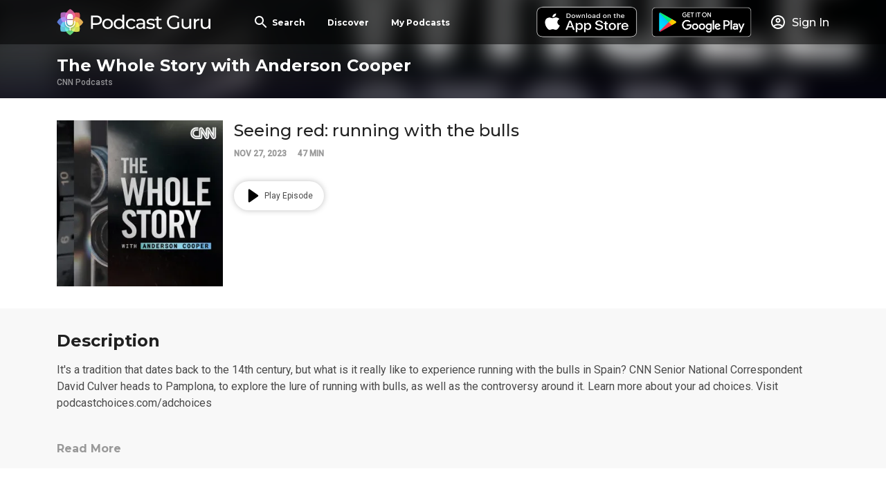

--- FILE ---
content_type: text/html; charset=utf-8
request_url: https://app.podcastguru.io/podcast/1682948079/episode/seeing-red-running-with-the-bulls-f621d763bacc72f93501808bd4d1e2d7
body_size: 9034
content:
<!DOCTYPE html><html lang="en"><head><meta charSet="utf-8"/><meta name="viewport" content="width=device-width, initial-scale=1.0" class="jsx-3080627139"/><meta property="og:site_name" content="Podcast Guru" class="jsx-3080627139"/><script class="jsx-3080627139">
              var _paq = window._paq = window._paq || [];
              /* tracker methods like "setCustomDimension" should be called before "trackPageView" */
              _paq.push(['trackPageView']);
              _paq.push(['enableLinkTracking']);
              (function() {
                var u="//matomo.reallybadapps.com/";
                _paq.push(['setTrackerUrl', u+'matomo.php']);
                _paq.push(['setSiteId', '1']);
                var d=document, g=d.createElement('script'), s=d.getElementsByTagName('script')[0];
                g.async=true; g.src=u+'matomo.js'; s.parentNode.insertBefore(g,s);
              })();
            </script><title class="jsx-4145644783 jsx-2435782980">Seeing red: running with the bulls | The Whole Story with Anderson Cooper | Podcast Guru</title><meta name="description" content="It&#x27;s a tradition that dates back to the 14th century, but what is it really like to experience running with the bulls in Spain? CNN Senior National Correspondent David Culver heads to Pamplona, to explore the lure of running with bulls, as well as the controversy around it.
Learn more about your ad choices. Visit podcastchoices.com/adchoices" class="jsx-4145644783 jsx-2435782980"/><meta property="og:title" content="Seeing red: running with the bulls | The Whole Story with Anderson Cooper | Podcast Guru" class="jsx-4145644783 jsx-2435782980"/><meta property="og:description" content="&lt;description&gt;It&#x27;s a tradition that dates back to the 14th century, but what is it really like to experience running with the bulls in Spain? CNN Senior National Correspondent David Culver heads to Pamplona, to explore the lure of running with bulls, as well as the controversy around it.
Learn more about your ad choices. Visit podcastchoices.com/adchoices&lt;/description&gt;" class="jsx-4145644783 jsx-2435782980"/><meta property="og:image" content="https://is1-ssl.mzstatic.com/image/thumb/Podcasts122/v4/67/71/61/6771612e-f687-e755-f645-e141c3f0fe1a/mza_10334954839802393656.jpg/600x600bb.jpg" class="jsx-4145644783 jsx-2435782980"/><meta property="og:url" content="https://app.podcastguru.io/podcast/1682948079/episode/seeing-red-running-with-the-bulls-f621d763bacc72f93501808bd4d1e2d7" class="jsx-4145644783 jsx-2435782980"/><meta name="twitter:title" content="Seeing red: running with the bulls | Podcast Guru" class="jsx-4145644783 jsx-2435782980"/><meta name="twitter:description" content="It&#x27;s a tradition that dates back to the 14th century, but what is it really like to experience running with the bulls in Spain? CNN Senior National Correspondent David Culver heads to Pamplona, to explore the lure of running with bulls, as well as the controversy around it.
Learn more about your ad choices. Visit podcastchoices.com/adchoices" class="jsx-4145644783 jsx-2435782980"/><meta name="twitter:image" content="https://is1-ssl.mzstatic.com/image/thumb/Podcasts122/v4/67/71/61/6771612e-f687-e755-f645-e141c3f0fe1a/mza_10334954839802393656.jpg/600x600bb.jpg" class="jsx-4145644783 jsx-2435782980"/><meta name="twitter:card" content="summary_large_image" class="jsx-4145644783 jsx-2435782980"/><meta name="twitter:image:alt" content="Seeing red: running with the bulls" class="jsx-4145644783 jsx-2435782980"/><meta name="next-head-count" content="15"/><link rel="apple-touch-icon" sizes="57x57" href="/favicons/apple-icon-57x57.png"/><link rel="apple-touch-icon" sizes="60x60" href="/favicons/apple-icon-60x60.png"/><link rel="apple-touch-icon" sizes="72x72" href="/favicons/apple-icon-72x72.png"/><link rel="apple-touch-icon" sizes="76x76" href="/favicons/apple-icon-76x76.png"/><link rel="apple-touch-icon" sizes="114x114" href="/favicons/apple-icon-114x114.png"/><link rel="apple-touch-icon" sizes="120x120" href="/favicons/apple-icon-120x120.png"/><link rel="apple-touch-icon" sizes="144x144" href="/favicons/apple-icon-144x144.png"/><link rel="apple-touch-icon" sizes="152x152" href="/favicons/apple-icon-152x152.png"/><link rel="apple-touch-icon" sizes="180x180" href="/favicons/apple-icon-180x180.png"/><link rel="icon" type="image/png" sizes="192x192" href="/favicons/android-icon-192x192.png"/><link rel="icon" type="image/png" sizes="32x32" href="/favicons/favicon-32x32.png"/><link rel="icon" type="image/png" sizes="96x96" href="/favicons/favicon-96x96.png"/><link rel="icon" type="image/png" sizes="16x16" href="/favicons/favicon-16x16.png"/><link rel="manifest" href="/favicons/manifest.json" crossorigin="use-credentials"/><meta name="msapplication-TileColor" content="#ffffff"/><meta name="msapplication-TileImage" content="/favicons/ms-icon-144x144.png"/><meta name="theme-color" content="#ffffff"/><link rel="preconnect" href="https://fonts.gstatic.com" crossorigin /><link rel="preload" href="/_next/static/css/49308b1030cce437.css" as="style"/><link rel="stylesheet" href="/_next/static/css/49308b1030cce437.css" data-n-g=""/><noscript data-n-css=""></noscript><script defer="" nomodule="" src="/_next/static/chunks/polyfills-5cd94c89d3acac5f.js"></script><script defer="" src="/_next/static/chunks/853.377d0ac1b6ea5085.js"></script><script defer="" src="/_next/static/chunks/837.d02c6bfcc37dae4a.js"></script><script defer="" src="/_next/static/chunks/986.dd931c4880be1b88.js"></script><script defer="" src="/_next/static/chunks/546.6c2f2b993010461a.js"></script><script src="/_next/static/chunks/webpack-cc0165ca4d64a47c.js" defer=""></script><script src="/_next/static/chunks/framework-a87821de553db91d.js" defer=""></script><script src="/_next/static/chunks/main-c8a3fd87366351b5.js" defer=""></script><script src="/_next/static/chunks/pages/_app-549b9354dddea155.js" defer=""></script><script src="/_next/static/chunks/664-41844e7ff48658f9.js" defer=""></script><script src="/_next/static/chunks/424-5f8386be7cd0ccb7.js" defer=""></script><script src="/_next/static/chunks/pages/podcast/%5BpodcastId%5D/episode/%5BepisodeId%5D-98f39855d19acb0c.js" defer=""></script><script src="/_next/static/CZzHmdIOKULqTMCY3ESLY/_buildManifest.js" defer=""></script><script src="/_next/static/CZzHmdIOKULqTMCY3ESLY/_ssgManifest.js" defer=""></script><script src="/_next/static/CZzHmdIOKULqTMCY3ESLY/_middlewareManifest.js" defer=""></script><style id="__jsx-1877041120">.episode-title-container.jsx-1877041120{display: block;}.episode-title.jsx-1877041120{font-weight:normal}.episode-date-and-length.jsx-1877041120 span.jsx-1877041120{font-size:12px;font-weight:bold;color:#999999}.episode-title-skeleton.jsx-1877041120{width:70%;height:25px}.episode-date-skeleton.jsx-1877041120{width:155px;height:25px}@media(min-width:576px){.episode-title-container.jsx-1877041120{display: none;}}</style><style id="__jsx-2470245504">.episode-title-container.jsx-2470245504{display: none;}.episode-title.jsx-2470245504{font-weight:normal}.episode-date-and-length.jsx-2470245504 span.jsx-2470245504{font-size:12px;font-weight:bold;color:#999999}.episode-title-skeleton.jsx-2470245504{width:70%;height:25px}.episode-date-skeleton.jsx-2470245504{width:155px;height:25px}@media(min-width:576px){.episode-title-container.jsx-2470245504{display: block;}}</style><style id="__jsx-1632631828">.details-banner.jsx-1632631828{min-height:176px;background-color:#f8f8f8}h3.jsx-1632631828{font-size:21px}.details.jsx-1632631828{font-size:16px;line-height:24px;word-break:break-word;overflow-wrap:break-word;word-wrap:break-word;-webkit-hyphens:auto;-moz-hyphens:auto;-ms-hyphens:auto;hyphens:auto;height:96px;overflow:hidden}.details.jsx-1632631828 p{font-size:16px;margin-bottom:24px}button.jsx-1632631828{color:#999999;text-transform:none}@media(min-width:576px){h3.jsx-1632631828{font-size:24px}}</style><style id="__jsx-2435782980">.podcast-banner.jsx-2435782980{position:relative;-webkit-background-size:cover;-moz-background-size:cover;-o-background-size:cover;background-size:cover;background-position:0 50%;width:100%;padding-top:64px}.podcast-banner.jsx-2435782980:after{content:"";position:absolute;top:0;left:0;right:0;bottom:0;background-image:-webkit-linear-gradient(top,rgba(9,9,9,.2),rgba(9,9,9,.2),rgba(6,5,20,.65));background-image:-moz-linear-gradient(top,rgba(9,9,9,.2),rgba(9,9,9,.2),rgba(6,5,20,.65));background-image:-o-linear-gradient(top,rgba(9,9,9,.2),rgba(9,9,9,.2),rgba(6,5,20,.65));background-image:linear-gradient(to bottom,rgba(9,9,9,.2),rgba(9,9,9,.2),rgba(6,5,20,.65));z-index:2}.podcast-image.jsx-2435782980{position:absolute;top:0;left:0;right:0;bottom:0;background-color:#e2e3e4;overflow:hidden}.podcast-image img{position:absolute;width:100%;top:50%;left:50%;-webkit-transform:translate(-50%,-50%)scale(1.1);-moz-transform:translate(-50%,-50%)scale(1.1);-ms-transform:translate(-50%,-50%)scale(1.1);-o-transform:translate(-50%,-50%)scale(1.1);transform:translate(-50%,-50%)scale(1.1);-webkit-filter:blur(15px);filter:blur(15px)}.podcast-title-container.jsx-2435782980{position:relative;z-index:3}.podcast-title.jsx-2435782980 h3.jsx-2435782980{margin:0;margin-bottom:3px;font-size:24px}.podcast-artist.jsx-2435782980{font-family:Roboto;font-size:12px;font-weight:500;color:rgba(255, 255, 255, 0.54);margin:0}.episode-information.jsx-2435782980{display:-webkit-box;display:-webkit-flex;display:-moz-box;display:-ms-flexbox;display:flex;-webkit-box-orient:vertical;-webkit-box-direction:normal;-webkit-flex-direction:column;-moz-box-orient:vertical;-moz-box-direction:normal;-ms-flex-direction:column;flex-direction:column}.episode-player-container.jsx-2435782980{max-width:100%;-webkit-align-self:center;-ms-flex-item-align:center;align-self:center}.episode-artwork.jsx-2435782980{position:relative}.episode-artwork img{display:block;max-width:100%;max-height:240px}{}.podcast-title-skeleton.jsx-2435782980{height:29px;width:273px}.episode-artwork-skeleton.jsx-2435782980{position:absolute;width:40%!important;height:40%!important;left:50%;top:50%;-webkit-transform:translate(-50%,-50%);-moz-transform:translate(-50%,-50%);-ms-transform:translate(-50%,-50%);-o-transform:translate(-50%,-50%);transform:translate(-50%,-50%)}@media(min-width:576px){.episode-artwork.jsx-2435782980{margin:0}.episode-player-container.jsx-2435782980{width:100%;display:-webkit-box;display:-webkit-flex;display:-moz-box;display:-ms-flexbox;display:flex}.episode-right-desktop.jsx-2435782980{padding-left:16px;display:-webkit-box;display:-webkit-flex;display:-moz-box;display:-ms-flexbox;display:flex;-webkit-box-flex:1;-webkit-flex:1;-moz-box-flex:1;-ms-flex:1;flex:1;-webkit-box-orient:vertical;-webkit-box-direction:normal;-webkit-flex-direction:column;-moz-box-orient:vertical;-moz-box-direction:normal;-ms-flex-direction:column;flex-direction:column}.button-and-player-container.jsx-2435782980{width:100%:}}</style><style id="__jsx-4145644783">.episode-artwork.jsx-4145644783{width:initial;height:initial;background-color:transparent}</style><style id="__jsx-1015587731">.overlay.jsx-1015587731{position:fixed;top:0;left:0;bottom:0;right:0;background-color:rgba(0,0,0,.75);z-index:100}.modal.jsx-1015587731{position:fixed;width:100%;height:100%;top:0;left:0;background-color:white;z-index:101;overflow-y:auto}.close-button{display:initial;position:absolute;top:16px;right:16px}@media(min-width:992px){.modal.jsx-1015587731{top:50%;left:50%;-webkit-transform:translate(-50%,-50%);-moz-transform:translate(-50%,-50%);-ms-transform:translate(-50%,-50%);-o-transform:translate(-50%,-50%);transform:translate(-50%,-50%);height:-webkit-calc(100vh - 200px);height:-moz-calc(100vh - 200px);height:calc(100vh - 200px);width:780px;-webkit-border-radius:12px;-moz-border-radius:12px;border-radius:12px}}</style><style id="__jsx-2299532738">.language-select.jsx-2299532738{position:relative;margin-bottom:16px;width:140px;height:24px;z-index:10}.selected-language.jsx-2299532738{font-family:Montserrat;font-size:16px;font-weight:bold;color:white;width:100%;height:100%;display:-webkit-box;display:-webkit-flex;display:-moz-box;display:-ms-flexbox;display:flex;-webkit-box-align:center;-webkit-align-items:center;-moz-box-align:center;-ms-flex-align:center;align-items:center;cursor:pointer;-webkit-user-select:none;-moz-user-select:none;-ms-user-select:none;user-select:none}.dropdown-menu.jsx-2299532738{position:absolute;top:100%;left:0;width:140px;margin-top:4px;background-color:rgba(0, 0, 0, 0.87);-webkit-border-radius:4px;-moz-border-radius:4px;border-radius:4px;-webkit-box-shadow:0 2px 10px rgba(0,0,0,.2);-moz-box-shadow:0 2px 10px rgba(0,0,0,.2);box-shadow:0 2px 10px rgba(0,0,0,.2);overflow:hidden;z-index:20}.dropdown-item.jsx-2299532738{text-transform:none;font-size:13px;font-weight:normal;padding:8px 12px;color:white;cursor:pointer;-webkit-transition:background-color.2s ease;-moz-transition:background-color.2s ease;-o-transition:background-color.2s ease;transition:background-color.2s ease}.dropdown-item.jsx-2299532738:hover{background-color:rgba(255,255,255,.1)}.dropdown-item.active.jsx-2299532738{background-color:rgba(255,255,255,.15);font-weight:500}.select-icon-container.jsx-2299532738{position:absolute;right:0;top:0;display:-webkit-box;display:-webkit-flex;display:-moz-box;display:-ms-flexbox;display:flex;-webkit-box-align:center;-webkit-align-items:center;-moz-box-align:center;-ms-flex-align:center;align-items:center;height:100%;pointer-events:none}</style><style id="__jsx-125409494">.footer-wrapper.jsx-125409494{position:relative;background-color:#2a2a2a;padding-bottom:140px}.footer-wrapper-inner.jsx-125409494{display:-webkit-box;display:-webkit-flex;display:-moz-box;display:-ms-flexbox;display:flex;-webkit-box-orient:vertical;-webkit-box-direction:normal;-webkit-flex-direction:column;-moz-box-orient:vertical;-moz-box-direction:normal;-ms-flex-direction:column;flex-direction:column;-webkit-box-pack:justify;-webkit-justify-content:space-between;-moz-box-pack:justify;-ms-flex-pack:justify;justify-content:space-between}.store-buttons.jsx-125409494{display:-webkit-box;display:-webkit-flex;display:-moz-box;display:-ms-flexbox;display:flex;-webkit-box-orient:vertical;-webkit-box-direction:normal;-webkit-flex-direction:column;-moz-box-orient:vertical;-moz-box-direction:normal;-ms-flex-direction:column;flex-direction:column;margin-top:16px}.store-button.jsx-125409494{margin-bottom:8px}.store-badge.jsx-125409494{height:64px}@media(min-width:undefined)and (max-width:576px){.store-buttons.jsx-125409494{-webkit-box-orient:horizontal;-webkit-box-direction:normal;-webkit-flex-direction:row;-moz-box-orient:horizontal;-moz-box-direction:normal;-ms-flex-direction:row;flex-direction:row;-webkit-box-align:center;-webkit-align-items:center;-moz-box-align:center;-ms-flex-align:center;align-items:center;-webkit-flex-wrap:wrap;-ms-flex-wrap:wrap;flex-wrap:wrap}.store-button.jsx-125409494{margin-right:16px}}@media(min-width:576px){.store-buttons.jsx-125409494{-webkit-box-orient:horizontal;-webkit-box-direction:normal;-webkit-flex-direction:row;-moz-box-orient:horizontal;-moz-box-direction:normal;-ms-flex-direction:row;flex-direction:row;-webkit-box-align:center;-webkit-align-items:center;-moz-box-align:center;-ms-flex-align:center;align-items:center}.store-button.jsx-125409494{margin-right:16px}}.footer-link-container.jsx-125409494{margin-bottom:8px}.footer-link.jsx-125409494{text-decoration:none;color:rgba(255, 255, 255, 0.54)}@media(min-width:576px){.footer-wrapper-inner.jsx-125409494{-webkit-box-orient:horizontal;-webkit-box-direction:normal;-webkit-flex-direction:row;-moz-box-orient:horizontal;-moz-box-direction:normal;-ms-flex-direction:row;flex-direction:row}}</style><style id="__jsx-3080627139">*{-webkit-box-sizing:border-box;-moz-box-sizing:border-box;box-sizing:border-box}html,body{width:100%;height:100%;margin:0}html{color:#4a4a4a;font-family:"Roboto";-webkit-font-smoothing:antialiased;-moz-osx-font-smoothing:grayscale}.min-page-height{min-height:100vh}.container{margin:auto;max-width:1200px;padding:0 16px}@media(min-width:576px){.container{padding:0 42px}}h1,h2,h3,h4,h5,h6{color:rgba(0, 0, 0, 0.87);font-family:"Montserrat",sans-serif;font-weight:700;margin:0}h1{font-size:36px}h2{font-size:30px}h3{font-size:24px}h4{font-size:20px}a{text-decoration:none;color:#9c27b0}a.no-style{color:#4a4a4a}a img{display:block}button{display:inline-block;-webkit-border-radius:21px;-moz-border-radius:21px;border-radius:21px;color:#4a4a4a;-webkit-box-shadow:0 0 8px 0 rgba(0,0,0,.25);-moz-box-shadow:0 0 8px 0 rgba(0,0,0,.25);box-shadow:0 0 8px 0 rgba(0,0,0,.25);border:none;height:42px;padding:0 16px;background-color:white;white-space:nowrap;font-family:Montserrat;cursor:pointer}button span{font-size:12px;vertical-align:middle}button img{vertical-align:middle}.btn-barney{background-color:#9c27b0;color:white}.btn-dark{background-color:#000;color:white}.btn-text{-webkit-box-shadow:none;-moz-box-shadow:none;box-shadow:none;color:rgba(0, 0, 0, 0.54);text-transform:uppercase;font-weight:bold;font-size:16px;padding:0;cursor:pointer;background-color:transparent}.btn-text-barney{color:#9c27b0}.btn-sm{height:32px}.cursor-pointer{cursor:pointer}p{margin:0}p,span{font-family:"Roboto";font-size:14px;font-weight:normal}.introduction-text{font-family:"Montserrat";font-size:18px}.quote-text{font-family:"Taviraj";font-size:24px}.small-text{font-size:10px}.large-title{font-family:"Montserrat",sans-serif;font-size:54px;line-height:1.13;letter-spacing:-2.25px}.light{color:#ffffff}@media(max-width:576px){.hide-xs,.show-sm,.show-md,.show-lg,.show-xl,.show-sm-up,.show-md-up,.show-lg-up{display:none!important}.show-xs{display:initial}}@media(max-width:768px)and (min-width:576px){.hide-sm,.hide-sm-up,.show-xs,.show-md,.show-lg,.show-xl,.show-md-up,.show-lg-up{display:none!important}.show-sm,.show-sm-up{display:initial}}@media(max-width:992px)and (min-width:768px){.hide-md,.hide-sm-up,.hide-md-up,.show-xs,.show-sm,.show-lg,.show-xl,.show-lg-up{display:none!important}.show-md,.show-sm-up,.show-md-up{display:initial}}@media(max-width:1200px)and (min-width:992px){.hide-lg,.hide-sm-up,.hide-md-up,.hide-lg-up,.show-xs,.show-sm,.show-md,.show-xl{display:none!important}.show-lg,.show-sm-up,.show-md-up,.show-lg-up{display:initial}}@media(min-width:1200px){.hide-xl,.hide-sm-up,.hide-md-up,.hide-lg-up,.show-xs,.show-sm,.show-md,.show-lg{display:none!important}.show-xl,.show-sm-up,.show-md-up,.show-lg-up{display:initial}}.pt-xs{padding-top:4px;}.pt-sm{padding-top:8px;}.pt-md{padding-top:16px;}.pt-lg{padding-top:32px;}.pt-xl{padding-top:42px;}.pt-xxl{padding-top:64px;}.pb-xs{padding-bottom:4px;}.pb-sm{padding-bottom:8px;}.pb-md{padding-bottom:16px;}.pb-lg{padding-bottom:32px;}.pb-xl{padding-bottom:42px;}.pb-xxl{padding-bottom:64px;}.pl-xs{padding-left:4px;}.pl-sm{padding-left:8px;}.pl-md{padding-left:16px;}.pl-lg{padding-left:32px;}.pl-xl{padding-left:42px;}.pl-xxl{padding-left:64px;}.pr-xs{padding-right:4px;}.pr-sm{padding-right:8px;}.pr-md{padding-right:16px;}.pr-lg{padding-right:32px;}.pr-xl{padding-right:42px;}.pr-xxl{padding-right:64px;}.mt-xs{margin-top:4px;}.mt-sm{margin-top:8px;}.mt-md{margin-top:16px;}.mt-lg{margin-top:32px;}.mt-xl{margin-top:42px;}.mt-xxl{margin-top:64px;}.mb-xs{margin-bottom:4px;}.mb-sm{margin-bottom:8px;}.mb-md{margin-bottom:16px;}.mb-lg{margin-bottom:32px;}.mb-xl{margin-bottom:42px;}.mb-xxl{margin-bottom:64px;}.ml-xs{margin-left:4px;}.ml-sm{margin-left:8px;}.ml-md{margin-left:16px;}.ml-lg{margin-left:32px;}.ml-xl{margin-left:42px;}.ml-xxl{margin-left:64px;}.mr-xs{margin-right:4px;}.mr-sm{margin-right:8px;}.mr-md{margin-right:16px;}.mr-lg{margin-right:32px;}.mr-xl{margin-right:42px;}.mr-xxl{margin-right:64px;} .h-100{height:100%}.w-100{width:100%}.text-align-center{text-align:center}.d-flex{display:-webkit-box;display:-webkit-flex;display:-moz-box;display:-ms-flexbox;display:flex}.a-i-center{-webkit-box-align:center;-webkit-align-items:center;-moz-box-align:center;-ms-flex-align:center;align-items:center}.skeleton-box{-webkit-border-radius:2px;-moz-border-radius:2px;border-radius:2px;background-color:#e2e3e4}.skeleton-box-dark{background-color:#999999}.skeleton-text-line{width:100%;height:10px}.skeleton-text-line-short{width:70%}.skeleton-button{width:134px;height:42px;-webkit-border-radius:21px;-moz-border-radius:21px;border-radius:21px}#nprogress .bar{background:#9c27b0!important;height:3px}#nprogress .peg{-webkit-box-shadow:0 0 10px #9c27b0,0 0 5px #9c27b0;-moz-box-shadow:0 0 10px #9c27b0,0 0 5px #9c27b0;box-shadow:0 0 10px #9c27b0,0 0 5px #9c27b0}#nprogress .spinner-icon{border-top-color:#9c27b0;border-left-color:#9c27b0}</style><style data-href="https://fonts.googleapis.com/css?family=Montserrat:300,500,700|Roboto:300,400,500|Taviraj:300i&display=swap&subset=latin-ext">@font-face{font-family:'Montserrat';font-style:normal;font-weight:300;font-display:swap;src:url(https://fonts.gstatic.com/l/font?kit=JTUHjIg1_i6t8kCHKm4532VJOt5-QNFgpCs16Hw3aXw&skey=7bc19f711c0de8f&v=v31) format('woff')}@font-face{font-family:'Montserrat';font-style:normal;font-weight:500;font-display:swap;src:url(https://fonts.gstatic.com/l/font?kit=JTUHjIg1_i6t8kCHKm4532VJOt5-QNFgpCtZ6Hw3aXw&skey=7bc19f711c0de8f&v=v31) format('woff')}@font-face{font-family:'Montserrat';font-style:normal;font-weight:700;font-display:swap;src:url(https://fonts.gstatic.com/l/font?kit=JTUHjIg1_i6t8kCHKm4532VJOt5-QNFgpCuM73w3aXw&skey=7bc19f711c0de8f&v=v31) format('woff')}@font-face{font-family:'Roboto';font-style:normal;font-weight:300;font-stretch:normal;font-display:swap;src:url(https://fonts.gstatic.com/l/font?kit=KFOMCnqEu92Fr1ME7kSn66aGLdTylUAMQXC89YmC2DPNWuaabVmaiAw&skey=a0a0114a1dcab3ac&v=v50) format('woff')}@font-face{font-family:'Roboto';font-style:normal;font-weight:400;font-stretch:normal;font-display:swap;src:url(https://fonts.gstatic.com/l/font?kit=KFOMCnqEu92Fr1ME7kSn66aGLdTylUAMQXC89YmC2DPNWubEbVmaiAw&skey=a0a0114a1dcab3ac&v=v50) format('woff')}@font-face{font-family:'Roboto';font-style:normal;font-weight:500;font-stretch:normal;font-display:swap;src:url(https://fonts.gstatic.com/l/font?kit=KFOMCnqEu92Fr1ME7kSn66aGLdTylUAMQXC89YmC2DPNWub2bVmaiAw&skey=a0a0114a1dcab3ac&v=v50) format('woff')}@font-face{font-family:'Taviraj';font-style:italic;font-weight:300;font-display:swap;src:url(https://fonts.gstatic.com/l/font?kit=ahcev8Cj3ylylTXzTOwT--thjGy7&skey=91a1f596364be67e&v=v15) format('woff')}@font-face{font-family:'Montserrat';font-style:normal;font-weight:300;font-display:swap;src:url(https://fonts.gstatic.com/s/montserrat/v31/JTUSjIg1_i6t8kCHKm459WRhyyTh89ZNpQ.woff2) format('woff2');unicode-range:U+0460-052F,U+1C80-1C8A,U+20B4,U+2DE0-2DFF,U+A640-A69F,U+FE2E-FE2F}@font-face{font-family:'Montserrat';font-style:normal;font-weight:300;font-display:swap;src:url(https://fonts.gstatic.com/s/montserrat/v31/JTUSjIg1_i6t8kCHKm459W1hyyTh89ZNpQ.woff2) format('woff2');unicode-range:U+0301,U+0400-045F,U+0490-0491,U+04B0-04B1,U+2116}@font-face{font-family:'Montserrat';font-style:normal;font-weight:300;font-display:swap;src:url(https://fonts.gstatic.com/s/montserrat/v31/JTUSjIg1_i6t8kCHKm459WZhyyTh89ZNpQ.woff2) format('woff2');unicode-range:U+0102-0103,U+0110-0111,U+0128-0129,U+0168-0169,U+01A0-01A1,U+01AF-01B0,U+0300-0301,U+0303-0304,U+0308-0309,U+0323,U+0329,U+1EA0-1EF9,U+20AB}@font-face{font-family:'Montserrat';font-style:normal;font-weight:300;font-display:swap;src:url(https://fonts.gstatic.com/s/montserrat/v31/JTUSjIg1_i6t8kCHKm459WdhyyTh89ZNpQ.woff2) format('woff2');unicode-range:U+0100-02BA,U+02BD-02C5,U+02C7-02CC,U+02CE-02D7,U+02DD-02FF,U+0304,U+0308,U+0329,U+1D00-1DBF,U+1E00-1E9F,U+1EF2-1EFF,U+2020,U+20A0-20AB,U+20AD-20C0,U+2113,U+2C60-2C7F,U+A720-A7FF}@font-face{font-family:'Montserrat';font-style:normal;font-weight:300;font-display:swap;src:url(https://fonts.gstatic.com/s/montserrat/v31/JTUSjIg1_i6t8kCHKm459WlhyyTh89Y.woff2) format('woff2');unicode-range:U+0000-00FF,U+0131,U+0152-0153,U+02BB-02BC,U+02C6,U+02DA,U+02DC,U+0304,U+0308,U+0329,U+2000-206F,U+20AC,U+2122,U+2191,U+2193,U+2212,U+2215,U+FEFF,U+FFFD}@font-face{font-family:'Montserrat';font-style:normal;font-weight:500;font-display:swap;src:url(https://fonts.gstatic.com/s/montserrat/v31/JTUSjIg1_i6t8kCHKm459WRhyyTh89ZNpQ.woff2) format('woff2');unicode-range:U+0460-052F,U+1C80-1C8A,U+20B4,U+2DE0-2DFF,U+A640-A69F,U+FE2E-FE2F}@font-face{font-family:'Montserrat';font-style:normal;font-weight:500;font-display:swap;src:url(https://fonts.gstatic.com/s/montserrat/v31/JTUSjIg1_i6t8kCHKm459W1hyyTh89ZNpQ.woff2) format('woff2');unicode-range:U+0301,U+0400-045F,U+0490-0491,U+04B0-04B1,U+2116}@font-face{font-family:'Montserrat';font-style:normal;font-weight:500;font-display:swap;src:url(https://fonts.gstatic.com/s/montserrat/v31/JTUSjIg1_i6t8kCHKm459WZhyyTh89ZNpQ.woff2) format('woff2');unicode-range:U+0102-0103,U+0110-0111,U+0128-0129,U+0168-0169,U+01A0-01A1,U+01AF-01B0,U+0300-0301,U+0303-0304,U+0308-0309,U+0323,U+0329,U+1EA0-1EF9,U+20AB}@font-face{font-family:'Montserrat';font-style:normal;font-weight:500;font-display:swap;src:url(https://fonts.gstatic.com/s/montserrat/v31/JTUSjIg1_i6t8kCHKm459WdhyyTh89ZNpQ.woff2) format('woff2');unicode-range:U+0100-02BA,U+02BD-02C5,U+02C7-02CC,U+02CE-02D7,U+02DD-02FF,U+0304,U+0308,U+0329,U+1D00-1DBF,U+1E00-1E9F,U+1EF2-1EFF,U+2020,U+20A0-20AB,U+20AD-20C0,U+2113,U+2C60-2C7F,U+A720-A7FF}@font-face{font-family:'Montserrat';font-style:normal;font-weight:500;font-display:swap;src:url(https://fonts.gstatic.com/s/montserrat/v31/JTUSjIg1_i6t8kCHKm459WlhyyTh89Y.woff2) format('woff2');unicode-range:U+0000-00FF,U+0131,U+0152-0153,U+02BB-02BC,U+02C6,U+02DA,U+02DC,U+0304,U+0308,U+0329,U+2000-206F,U+20AC,U+2122,U+2191,U+2193,U+2212,U+2215,U+FEFF,U+FFFD}@font-face{font-family:'Montserrat';font-style:normal;font-weight:700;font-display:swap;src:url(https://fonts.gstatic.com/s/montserrat/v31/JTUSjIg1_i6t8kCHKm459WRhyyTh89ZNpQ.woff2) format('woff2');unicode-range:U+0460-052F,U+1C80-1C8A,U+20B4,U+2DE0-2DFF,U+A640-A69F,U+FE2E-FE2F}@font-face{font-family:'Montserrat';font-style:normal;font-weight:700;font-display:swap;src:url(https://fonts.gstatic.com/s/montserrat/v31/JTUSjIg1_i6t8kCHKm459W1hyyTh89ZNpQ.woff2) format('woff2');unicode-range:U+0301,U+0400-045F,U+0490-0491,U+04B0-04B1,U+2116}@font-face{font-family:'Montserrat';font-style:normal;font-weight:700;font-display:swap;src:url(https://fonts.gstatic.com/s/montserrat/v31/JTUSjIg1_i6t8kCHKm459WZhyyTh89ZNpQ.woff2) format('woff2');unicode-range:U+0102-0103,U+0110-0111,U+0128-0129,U+0168-0169,U+01A0-01A1,U+01AF-01B0,U+0300-0301,U+0303-0304,U+0308-0309,U+0323,U+0329,U+1EA0-1EF9,U+20AB}@font-face{font-family:'Montserrat';font-style:normal;font-weight:700;font-display:swap;src:url(https://fonts.gstatic.com/s/montserrat/v31/JTUSjIg1_i6t8kCHKm459WdhyyTh89ZNpQ.woff2) format('woff2');unicode-range:U+0100-02BA,U+02BD-02C5,U+02C7-02CC,U+02CE-02D7,U+02DD-02FF,U+0304,U+0308,U+0329,U+1D00-1DBF,U+1E00-1E9F,U+1EF2-1EFF,U+2020,U+20A0-20AB,U+20AD-20C0,U+2113,U+2C60-2C7F,U+A720-A7FF}@font-face{font-family:'Montserrat';font-style:normal;font-weight:700;font-display:swap;src:url(https://fonts.gstatic.com/s/montserrat/v31/JTUSjIg1_i6t8kCHKm459WlhyyTh89Y.woff2) format('woff2');unicode-range:U+0000-00FF,U+0131,U+0152-0153,U+02BB-02BC,U+02C6,U+02DA,U+02DC,U+0304,U+0308,U+0329,U+2000-206F,U+20AC,U+2122,U+2191,U+2193,U+2212,U+2215,U+FEFF,U+FFFD}@font-face{font-family:'Roboto';font-style:normal;font-weight:300;font-stretch:100%;font-display:swap;src:url(https://fonts.gstatic.com/s/roboto/v50/KFO7CnqEu92Fr1ME7kSn66aGLdTylUAMa3GUBHMdazTgWw.woff2) format('woff2');unicode-range:U+0460-052F,U+1C80-1C8A,U+20B4,U+2DE0-2DFF,U+A640-A69F,U+FE2E-FE2F}@font-face{font-family:'Roboto';font-style:normal;font-weight:300;font-stretch:100%;font-display:swap;src:url(https://fonts.gstatic.com/s/roboto/v50/KFO7CnqEu92Fr1ME7kSn66aGLdTylUAMa3iUBHMdazTgWw.woff2) format('woff2');unicode-range:U+0301,U+0400-045F,U+0490-0491,U+04B0-04B1,U+2116}@font-face{font-family:'Roboto';font-style:normal;font-weight:300;font-stretch:100%;font-display:swap;src:url(https://fonts.gstatic.com/s/roboto/v50/KFO7CnqEu92Fr1ME7kSn66aGLdTylUAMa3CUBHMdazTgWw.woff2) format('woff2');unicode-range:U+1F00-1FFF}@font-face{font-family:'Roboto';font-style:normal;font-weight:300;font-stretch:100%;font-display:swap;src:url(https://fonts.gstatic.com/s/roboto/v50/KFO7CnqEu92Fr1ME7kSn66aGLdTylUAMa3-UBHMdazTgWw.woff2) format('woff2');unicode-range:U+0370-0377,U+037A-037F,U+0384-038A,U+038C,U+038E-03A1,U+03A3-03FF}@font-face{font-family:'Roboto';font-style:normal;font-weight:300;font-stretch:100%;font-display:swap;src:url(https://fonts.gstatic.com/s/roboto/v50/KFO7CnqEu92Fr1ME7kSn66aGLdTylUAMawCUBHMdazTgWw.woff2) format('woff2');unicode-range:U+0302-0303,U+0305,U+0307-0308,U+0310,U+0312,U+0315,U+031A,U+0326-0327,U+032C,U+032F-0330,U+0332-0333,U+0338,U+033A,U+0346,U+034D,U+0391-03A1,U+03A3-03A9,U+03B1-03C9,U+03D1,U+03D5-03D6,U+03F0-03F1,U+03F4-03F5,U+2016-2017,U+2034-2038,U+203C,U+2040,U+2043,U+2047,U+2050,U+2057,U+205F,U+2070-2071,U+2074-208E,U+2090-209C,U+20D0-20DC,U+20E1,U+20E5-20EF,U+2100-2112,U+2114-2115,U+2117-2121,U+2123-214F,U+2190,U+2192,U+2194-21AE,U+21B0-21E5,U+21F1-21F2,U+21F4-2211,U+2213-2214,U+2216-22FF,U+2308-230B,U+2310,U+2319,U+231C-2321,U+2336-237A,U+237C,U+2395,U+239B-23B7,U+23D0,U+23DC-23E1,U+2474-2475,U+25AF,U+25B3,U+25B7,U+25BD,U+25C1,U+25CA,U+25CC,U+25FB,U+266D-266F,U+27C0-27FF,U+2900-2AFF,U+2B0E-2B11,U+2B30-2B4C,U+2BFE,U+3030,U+FF5B,U+FF5D,U+1D400-1D7FF,U+1EE00-1EEFF}@font-face{font-family:'Roboto';font-style:normal;font-weight:300;font-stretch:100%;font-display:swap;src:url(https://fonts.gstatic.com/s/roboto/v50/KFO7CnqEu92Fr1ME7kSn66aGLdTylUAMaxKUBHMdazTgWw.woff2) format('woff2');unicode-range:U+0001-000C,U+000E-001F,U+007F-009F,U+20DD-20E0,U+20E2-20E4,U+2150-218F,U+2190,U+2192,U+2194-2199,U+21AF,U+21E6-21F0,U+21F3,U+2218-2219,U+2299,U+22C4-22C6,U+2300-243F,U+2440-244A,U+2460-24FF,U+25A0-27BF,U+2800-28FF,U+2921-2922,U+2981,U+29BF,U+29EB,U+2B00-2BFF,U+4DC0-4DFF,U+FFF9-FFFB,U+10140-1018E,U+10190-1019C,U+101A0,U+101D0-101FD,U+102E0-102FB,U+10E60-10E7E,U+1D2C0-1D2D3,U+1D2E0-1D37F,U+1F000-1F0FF,U+1F100-1F1AD,U+1F1E6-1F1FF,U+1F30D-1F30F,U+1F315,U+1F31C,U+1F31E,U+1F320-1F32C,U+1F336,U+1F378,U+1F37D,U+1F382,U+1F393-1F39F,U+1F3A7-1F3A8,U+1F3AC-1F3AF,U+1F3C2,U+1F3C4-1F3C6,U+1F3CA-1F3CE,U+1F3D4-1F3E0,U+1F3ED,U+1F3F1-1F3F3,U+1F3F5-1F3F7,U+1F408,U+1F415,U+1F41F,U+1F426,U+1F43F,U+1F441-1F442,U+1F444,U+1F446-1F449,U+1F44C-1F44E,U+1F453,U+1F46A,U+1F47D,U+1F4A3,U+1F4B0,U+1F4B3,U+1F4B9,U+1F4BB,U+1F4BF,U+1F4C8-1F4CB,U+1F4D6,U+1F4DA,U+1F4DF,U+1F4E3-1F4E6,U+1F4EA-1F4ED,U+1F4F7,U+1F4F9-1F4FB,U+1F4FD-1F4FE,U+1F503,U+1F507-1F50B,U+1F50D,U+1F512-1F513,U+1F53E-1F54A,U+1F54F-1F5FA,U+1F610,U+1F650-1F67F,U+1F687,U+1F68D,U+1F691,U+1F694,U+1F698,U+1F6AD,U+1F6B2,U+1F6B9-1F6BA,U+1F6BC,U+1F6C6-1F6CF,U+1F6D3-1F6D7,U+1F6E0-1F6EA,U+1F6F0-1F6F3,U+1F6F7-1F6FC,U+1F700-1F7FF,U+1F800-1F80B,U+1F810-1F847,U+1F850-1F859,U+1F860-1F887,U+1F890-1F8AD,U+1F8B0-1F8BB,U+1F8C0-1F8C1,U+1F900-1F90B,U+1F93B,U+1F946,U+1F984,U+1F996,U+1F9E9,U+1FA00-1FA6F,U+1FA70-1FA7C,U+1FA80-1FA89,U+1FA8F-1FAC6,U+1FACE-1FADC,U+1FADF-1FAE9,U+1FAF0-1FAF8,U+1FB00-1FBFF}@font-face{font-family:'Roboto';font-style:normal;font-weight:300;font-stretch:100%;font-display:swap;src:url(https://fonts.gstatic.com/s/roboto/v50/KFO7CnqEu92Fr1ME7kSn66aGLdTylUAMa3OUBHMdazTgWw.woff2) format('woff2');unicode-range:U+0102-0103,U+0110-0111,U+0128-0129,U+0168-0169,U+01A0-01A1,U+01AF-01B0,U+0300-0301,U+0303-0304,U+0308-0309,U+0323,U+0329,U+1EA0-1EF9,U+20AB}@font-face{font-family:'Roboto';font-style:normal;font-weight:300;font-stretch:100%;font-display:swap;src:url(https://fonts.gstatic.com/s/roboto/v50/KFO7CnqEu92Fr1ME7kSn66aGLdTylUAMa3KUBHMdazTgWw.woff2) format('woff2');unicode-range:U+0100-02BA,U+02BD-02C5,U+02C7-02CC,U+02CE-02D7,U+02DD-02FF,U+0304,U+0308,U+0329,U+1D00-1DBF,U+1E00-1E9F,U+1EF2-1EFF,U+2020,U+20A0-20AB,U+20AD-20C0,U+2113,U+2C60-2C7F,U+A720-A7FF}@font-face{font-family:'Roboto';font-style:normal;font-weight:300;font-stretch:100%;font-display:swap;src:url(https://fonts.gstatic.com/s/roboto/v50/KFO7CnqEu92Fr1ME7kSn66aGLdTylUAMa3yUBHMdazQ.woff2) format('woff2');unicode-range:U+0000-00FF,U+0131,U+0152-0153,U+02BB-02BC,U+02C6,U+02DA,U+02DC,U+0304,U+0308,U+0329,U+2000-206F,U+20AC,U+2122,U+2191,U+2193,U+2212,U+2215,U+FEFF,U+FFFD}@font-face{font-family:'Roboto';font-style:normal;font-weight:400;font-stretch:100%;font-display:swap;src:url(https://fonts.gstatic.com/s/roboto/v50/KFO7CnqEu92Fr1ME7kSn66aGLdTylUAMa3GUBHMdazTgWw.woff2) format('woff2');unicode-range:U+0460-052F,U+1C80-1C8A,U+20B4,U+2DE0-2DFF,U+A640-A69F,U+FE2E-FE2F}@font-face{font-family:'Roboto';font-style:normal;font-weight:400;font-stretch:100%;font-display:swap;src:url(https://fonts.gstatic.com/s/roboto/v50/KFO7CnqEu92Fr1ME7kSn66aGLdTylUAMa3iUBHMdazTgWw.woff2) format('woff2');unicode-range:U+0301,U+0400-045F,U+0490-0491,U+04B0-04B1,U+2116}@font-face{font-family:'Roboto';font-style:normal;font-weight:400;font-stretch:100%;font-display:swap;src:url(https://fonts.gstatic.com/s/roboto/v50/KFO7CnqEu92Fr1ME7kSn66aGLdTylUAMa3CUBHMdazTgWw.woff2) format('woff2');unicode-range:U+1F00-1FFF}@font-face{font-family:'Roboto';font-style:normal;font-weight:400;font-stretch:100%;font-display:swap;src:url(https://fonts.gstatic.com/s/roboto/v50/KFO7CnqEu92Fr1ME7kSn66aGLdTylUAMa3-UBHMdazTgWw.woff2) format('woff2');unicode-range:U+0370-0377,U+037A-037F,U+0384-038A,U+038C,U+038E-03A1,U+03A3-03FF}@font-face{font-family:'Roboto';font-style:normal;font-weight:400;font-stretch:100%;font-display:swap;src:url(https://fonts.gstatic.com/s/roboto/v50/KFO7CnqEu92Fr1ME7kSn66aGLdTylUAMawCUBHMdazTgWw.woff2) format('woff2');unicode-range:U+0302-0303,U+0305,U+0307-0308,U+0310,U+0312,U+0315,U+031A,U+0326-0327,U+032C,U+032F-0330,U+0332-0333,U+0338,U+033A,U+0346,U+034D,U+0391-03A1,U+03A3-03A9,U+03B1-03C9,U+03D1,U+03D5-03D6,U+03F0-03F1,U+03F4-03F5,U+2016-2017,U+2034-2038,U+203C,U+2040,U+2043,U+2047,U+2050,U+2057,U+205F,U+2070-2071,U+2074-208E,U+2090-209C,U+20D0-20DC,U+20E1,U+20E5-20EF,U+2100-2112,U+2114-2115,U+2117-2121,U+2123-214F,U+2190,U+2192,U+2194-21AE,U+21B0-21E5,U+21F1-21F2,U+21F4-2211,U+2213-2214,U+2216-22FF,U+2308-230B,U+2310,U+2319,U+231C-2321,U+2336-237A,U+237C,U+2395,U+239B-23B7,U+23D0,U+23DC-23E1,U+2474-2475,U+25AF,U+25B3,U+25B7,U+25BD,U+25C1,U+25CA,U+25CC,U+25FB,U+266D-266F,U+27C0-27FF,U+2900-2AFF,U+2B0E-2B11,U+2B30-2B4C,U+2BFE,U+3030,U+FF5B,U+FF5D,U+1D400-1D7FF,U+1EE00-1EEFF}@font-face{font-family:'Roboto';font-style:normal;font-weight:400;font-stretch:100%;font-display:swap;src:url(https://fonts.gstatic.com/s/roboto/v50/KFO7CnqEu92Fr1ME7kSn66aGLdTylUAMaxKUBHMdazTgWw.woff2) format('woff2');unicode-range:U+0001-000C,U+000E-001F,U+007F-009F,U+20DD-20E0,U+20E2-20E4,U+2150-218F,U+2190,U+2192,U+2194-2199,U+21AF,U+21E6-21F0,U+21F3,U+2218-2219,U+2299,U+22C4-22C6,U+2300-243F,U+2440-244A,U+2460-24FF,U+25A0-27BF,U+2800-28FF,U+2921-2922,U+2981,U+29BF,U+29EB,U+2B00-2BFF,U+4DC0-4DFF,U+FFF9-FFFB,U+10140-1018E,U+10190-1019C,U+101A0,U+101D0-101FD,U+102E0-102FB,U+10E60-10E7E,U+1D2C0-1D2D3,U+1D2E0-1D37F,U+1F000-1F0FF,U+1F100-1F1AD,U+1F1E6-1F1FF,U+1F30D-1F30F,U+1F315,U+1F31C,U+1F31E,U+1F320-1F32C,U+1F336,U+1F378,U+1F37D,U+1F382,U+1F393-1F39F,U+1F3A7-1F3A8,U+1F3AC-1F3AF,U+1F3C2,U+1F3C4-1F3C6,U+1F3CA-1F3CE,U+1F3D4-1F3E0,U+1F3ED,U+1F3F1-1F3F3,U+1F3F5-1F3F7,U+1F408,U+1F415,U+1F41F,U+1F426,U+1F43F,U+1F441-1F442,U+1F444,U+1F446-1F449,U+1F44C-1F44E,U+1F453,U+1F46A,U+1F47D,U+1F4A3,U+1F4B0,U+1F4B3,U+1F4B9,U+1F4BB,U+1F4BF,U+1F4C8-1F4CB,U+1F4D6,U+1F4DA,U+1F4DF,U+1F4E3-1F4E6,U+1F4EA-1F4ED,U+1F4F7,U+1F4F9-1F4FB,U+1F4FD-1F4FE,U+1F503,U+1F507-1F50B,U+1F50D,U+1F512-1F513,U+1F53E-1F54A,U+1F54F-1F5FA,U+1F610,U+1F650-1F67F,U+1F687,U+1F68D,U+1F691,U+1F694,U+1F698,U+1F6AD,U+1F6B2,U+1F6B9-1F6BA,U+1F6BC,U+1F6C6-1F6CF,U+1F6D3-1F6D7,U+1F6E0-1F6EA,U+1F6F0-1F6F3,U+1F6F7-1F6FC,U+1F700-1F7FF,U+1F800-1F80B,U+1F810-1F847,U+1F850-1F859,U+1F860-1F887,U+1F890-1F8AD,U+1F8B0-1F8BB,U+1F8C0-1F8C1,U+1F900-1F90B,U+1F93B,U+1F946,U+1F984,U+1F996,U+1F9E9,U+1FA00-1FA6F,U+1FA70-1FA7C,U+1FA80-1FA89,U+1FA8F-1FAC6,U+1FACE-1FADC,U+1FADF-1FAE9,U+1FAF0-1FAF8,U+1FB00-1FBFF}@font-face{font-family:'Roboto';font-style:normal;font-weight:400;font-stretch:100%;font-display:swap;src:url(https://fonts.gstatic.com/s/roboto/v50/KFO7CnqEu92Fr1ME7kSn66aGLdTylUAMa3OUBHMdazTgWw.woff2) format('woff2');unicode-range:U+0102-0103,U+0110-0111,U+0128-0129,U+0168-0169,U+01A0-01A1,U+01AF-01B0,U+0300-0301,U+0303-0304,U+0308-0309,U+0323,U+0329,U+1EA0-1EF9,U+20AB}@font-face{font-family:'Roboto';font-style:normal;font-weight:400;font-stretch:100%;font-display:swap;src:url(https://fonts.gstatic.com/s/roboto/v50/KFO7CnqEu92Fr1ME7kSn66aGLdTylUAMa3KUBHMdazTgWw.woff2) format('woff2');unicode-range:U+0100-02BA,U+02BD-02C5,U+02C7-02CC,U+02CE-02D7,U+02DD-02FF,U+0304,U+0308,U+0329,U+1D00-1DBF,U+1E00-1E9F,U+1EF2-1EFF,U+2020,U+20A0-20AB,U+20AD-20C0,U+2113,U+2C60-2C7F,U+A720-A7FF}@font-face{font-family:'Roboto';font-style:normal;font-weight:400;font-stretch:100%;font-display:swap;src:url(https://fonts.gstatic.com/s/roboto/v50/KFO7CnqEu92Fr1ME7kSn66aGLdTylUAMa3yUBHMdazQ.woff2) format('woff2');unicode-range:U+0000-00FF,U+0131,U+0152-0153,U+02BB-02BC,U+02C6,U+02DA,U+02DC,U+0304,U+0308,U+0329,U+2000-206F,U+20AC,U+2122,U+2191,U+2193,U+2212,U+2215,U+FEFF,U+FFFD}@font-face{font-family:'Roboto';font-style:normal;font-weight:500;font-stretch:100%;font-display:swap;src:url(https://fonts.gstatic.com/s/roboto/v50/KFO7CnqEu92Fr1ME7kSn66aGLdTylUAMa3GUBHMdazTgWw.woff2) format('woff2');unicode-range:U+0460-052F,U+1C80-1C8A,U+20B4,U+2DE0-2DFF,U+A640-A69F,U+FE2E-FE2F}@font-face{font-family:'Roboto';font-style:normal;font-weight:500;font-stretch:100%;font-display:swap;src:url(https://fonts.gstatic.com/s/roboto/v50/KFO7CnqEu92Fr1ME7kSn66aGLdTylUAMa3iUBHMdazTgWw.woff2) format('woff2');unicode-range:U+0301,U+0400-045F,U+0490-0491,U+04B0-04B1,U+2116}@font-face{font-family:'Roboto';font-style:normal;font-weight:500;font-stretch:100%;font-display:swap;src:url(https://fonts.gstatic.com/s/roboto/v50/KFO7CnqEu92Fr1ME7kSn66aGLdTylUAMa3CUBHMdazTgWw.woff2) format('woff2');unicode-range:U+1F00-1FFF}@font-face{font-family:'Roboto';font-style:normal;font-weight:500;font-stretch:100%;font-display:swap;src:url(https://fonts.gstatic.com/s/roboto/v50/KFO7CnqEu92Fr1ME7kSn66aGLdTylUAMa3-UBHMdazTgWw.woff2) format('woff2');unicode-range:U+0370-0377,U+037A-037F,U+0384-038A,U+038C,U+038E-03A1,U+03A3-03FF}@font-face{font-family:'Roboto';font-style:normal;font-weight:500;font-stretch:100%;font-display:swap;src:url(https://fonts.gstatic.com/s/roboto/v50/KFO7CnqEu92Fr1ME7kSn66aGLdTylUAMawCUBHMdazTgWw.woff2) format('woff2');unicode-range:U+0302-0303,U+0305,U+0307-0308,U+0310,U+0312,U+0315,U+031A,U+0326-0327,U+032C,U+032F-0330,U+0332-0333,U+0338,U+033A,U+0346,U+034D,U+0391-03A1,U+03A3-03A9,U+03B1-03C9,U+03D1,U+03D5-03D6,U+03F0-03F1,U+03F4-03F5,U+2016-2017,U+2034-2038,U+203C,U+2040,U+2043,U+2047,U+2050,U+2057,U+205F,U+2070-2071,U+2074-208E,U+2090-209C,U+20D0-20DC,U+20E1,U+20E5-20EF,U+2100-2112,U+2114-2115,U+2117-2121,U+2123-214F,U+2190,U+2192,U+2194-21AE,U+21B0-21E5,U+21F1-21F2,U+21F4-2211,U+2213-2214,U+2216-22FF,U+2308-230B,U+2310,U+2319,U+231C-2321,U+2336-237A,U+237C,U+2395,U+239B-23B7,U+23D0,U+23DC-23E1,U+2474-2475,U+25AF,U+25B3,U+25B7,U+25BD,U+25C1,U+25CA,U+25CC,U+25FB,U+266D-266F,U+27C0-27FF,U+2900-2AFF,U+2B0E-2B11,U+2B30-2B4C,U+2BFE,U+3030,U+FF5B,U+FF5D,U+1D400-1D7FF,U+1EE00-1EEFF}@font-face{font-family:'Roboto';font-style:normal;font-weight:500;font-stretch:100%;font-display:swap;src:url(https://fonts.gstatic.com/s/roboto/v50/KFO7CnqEu92Fr1ME7kSn66aGLdTylUAMaxKUBHMdazTgWw.woff2) format('woff2');unicode-range:U+0001-000C,U+000E-001F,U+007F-009F,U+20DD-20E0,U+20E2-20E4,U+2150-218F,U+2190,U+2192,U+2194-2199,U+21AF,U+21E6-21F0,U+21F3,U+2218-2219,U+2299,U+22C4-22C6,U+2300-243F,U+2440-244A,U+2460-24FF,U+25A0-27BF,U+2800-28FF,U+2921-2922,U+2981,U+29BF,U+29EB,U+2B00-2BFF,U+4DC0-4DFF,U+FFF9-FFFB,U+10140-1018E,U+10190-1019C,U+101A0,U+101D0-101FD,U+102E0-102FB,U+10E60-10E7E,U+1D2C0-1D2D3,U+1D2E0-1D37F,U+1F000-1F0FF,U+1F100-1F1AD,U+1F1E6-1F1FF,U+1F30D-1F30F,U+1F315,U+1F31C,U+1F31E,U+1F320-1F32C,U+1F336,U+1F378,U+1F37D,U+1F382,U+1F393-1F39F,U+1F3A7-1F3A8,U+1F3AC-1F3AF,U+1F3C2,U+1F3C4-1F3C6,U+1F3CA-1F3CE,U+1F3D4-1F3E0,U+1F3ED,U+1F3F1-1F3F3,U+1F3F5-1F3F7,U+1F408,U+1F415,U+1F41F,U+1F426,U+1F43F,U+1F441-1F442,U+1F444,U+1F446-1F449,U+1F44C-1F44E,U+1F453,U+1F46A,U+1F47D,U+1F4A3,U+1F4B0,U+1F4B3,U+1F4B9,U+1F4BB,U+1F4BF,U+1F4C8-1F4CB,U+1F4D6,U+1F4DA,U+1F4DF,U+1F4E3-1F4E6,U+1F4EA-1F4ED,U+1F4F7,U+1F4F9-1F4FB,U+1F4FD-1F4FE,U+1F503,U+1F507-1F50B,U+1F50D,U+1F512-1F513,U+1F53E-1F54A,U+1F54F-1F5FA,U+1F610,U+1F650-1F67F,U+1F687,U+1F68D,U+1F691,U+1F694,U+1F698,U+1F6AD,U+1F6B2,U+1F6B9-1F6BA,U+1F6BC,U+1F6C6-1F6CF,U+1F6D3-1F6D7,U+1F6E0-1F6EA,U+1F6F0-1F6F3,U+1F6F7-1F6FC,U+1F700-1F7FF,U+1F800-1F80B,U+1F810-1F847,U+1F850-1F859,U+1F860-1F887,U+1F890-1F8AD,U+1F8B0-1F8BB,U+1F8C0-1F8C1,U+1F900-1F90B,U+1F93B,U+1F946,U+1F984,U+1F996,U+1F9E9,U+1FA00-1FA6F,U+1FA70-1FA7C,U+1FA80-1FA89,U+1FA8F-1FAC6,U+1FACE-1FADC,U+1FADF-1FAE9,U+1FAF0-1FAF8,U+1FB00-1FBFF}@font-face{font-family:'Roboto';font-style:normal;font-weight:500;font-stretch:100%;font-display:swap;src:url(https://fonts.gstatic.com/s/roboto/v50/KFO7CnqEu92Fr1ME7kSn66aGLdTylUAMa3OUBHMdazTgWw.woff2) format('woff2');unicode-range:U+0102-0103,U+0110-0111,U+0128-0129,U+0168-0169,U+01A0-01A1,U+01AF-01B0,U+0300-0301,U+0303-0304,U+0308-0309,U+0323,U+0329,U+1EA0-1EF9,U+20AB}@font-face{font-family:'Roboto';font-style:normal;font-weight:500;font-stretch:100%;font-display:swap;src:url(https://fonts.gstatic.com/s/roboto/v50/KFO7CnqEu92Fr1ME7kSn66aGLdTylUAMa3KUBHMdazTgWw.woff2) format('woff2');unicode-range:U+0100-02BA,U+02BD-02C5,U+02C7-02CC,U+02CE-02D7,U+02DD-02FF,U+0304,U+0308,U+0329,U+1D00-1DBF,U+1E00-1E9F,U+1EF2-1EFF,U+2020,U+20A0-20AB,U+20AD-20C0,U+2113,U+2C60-2C7F,U+A720-A7FF}@font-face{font-family:'Roboto';font-style:normal;font-weight:500;font-stretch:100%;font-display:swap;src:url(https://fonts.gstatic.com/s/roboto/v50/KFO7CnqEu92Fr1ME7kSn66aGLdTylUAMa3yUBHMdazQ.woff2) format('woff2');unicode-range:U+0000-00FF,U+0131,U+0152-0153,U+02BB-02BC,U+02C6,U+02DA,U+02DC,U+0304,U+0308,U+0329,U+2000-206F,U+20AC,U+2122,U+2191,U+2193,U+2212,U+2215,U+FEFF,U+FFFD}@font-face{font-family:'Taviraj';font-style:italic;font-weight:300;font-display:swap;src:url(https://fonts.gstatic.com/s/taviraj/v15/ahcev8Cj3ylylTXzTOwT--thlmy9iUjsax1J.woff2) format('woff2');unicode-range:U+02D7,U+0303,U+0331,U+0E01-0E5B,U+200C-200D,U+25CC}@font-face{font-family:'Taviraj';font-style:italic;font-weight:300;font-display:swap;src:url(https://fonts.gstatic.com/s/taviraj/v15/ahcev8Cj3ylylTXzTOwT--thjWy9iUjsax1J.woff2) format('woff2');unicode-range:U+0102-0103,U+0110-0111,U+0128-0129,U+0168-0169,U+01A0-01A1,U+01AF-01B0,U+0300-0301,U+0303-0304,U+0308-0309,U+0323,U+0329,U+1EA0-1EF9,U+20AB}@font-face{font-family:'Taviraj';font-style:italic;font-weight:300;font-display:swap;src:url(https://fonts.gstatic.com/s/taviraj/v15/ahcev8Cj3ylylTXzTOwT--thjGy9iUjsax1J.woff2) format('woff2');unicode-range:U+0100-02BA,U+02BD-02C5,U+02C7-02CC,U+02CE-02D7,U+02DD-02FF,U+0304,U+0308,U+0329,U+1D00-1DBF,U+1E00-1E9F,U+1EF2-1EFF,U+2020,U+20A0-20AB,U+20AD-20C0,U+2113,U+2C60-2C7F,U+A720-A7FF}@font-face{font-family:'Taviraj';font-style:italic;font-weight:300;font-display:swap;src:url(https://fonts.gstatic.com/s/taviraj/v15/ahcev8Cj3ylylTXzTOwT--thgmy9iUjsaw.woff2) format('woff2');unicode-range:U+0000-00FF,U+0131,U+0152-0153,U+02BB-02BC,U+02C6,U+02DA,U+02DC,U+0304,U+0308,U+0329,U+2000-206F,U+20AC,U+2122,U+2191,U+2193,U+2212,U+2215,U+FEFF,U+FFFD}</style></head><body><div id="__next"><audio></audio><div class="jsx-4145644783 jsx-2435782980 episode-details min-page-height"><div class="jsx-4145644783 jsx-2435782980 podcast-banner"><div class="jsx-4145644783 jsx-2435782980 podcast-image"><img src="https://us-central1-podcastguru-217d6.cloudfunctions.net/gcf_get_image?image_url=https://is1-ssl.mzstatic.com/image/thumb/Podcasts122/v4/67/71/61/6771612e-f687-e755-f645-e141c3f0fe1a/mza_10334954839802393656.jpg/600x600bb.jpg&amp;width=300&amp;height=300&amp;api_key=xqFmUFX5BHLBTA" alt="It&#x27;s a tradition that dates back to the 14th century, but what is it really like to experience running with the bulls in Spain? CNN Senior National Correspondent David Culver heads to Pamplona, to explore the lure of running with bulls, as well as the controversy around it.
Learn more about your ad choices. Visit podcastchoices.com/adchoices"/></div><div class="jsx-4145644783 jsx-2435782980 podcast-title-container container pt-md pb-md"><div class="jsx-4145644783 jsx-2435782980 podcast-title"><a class="jsx-4145644783 jsx-2435782980" href="/podcast/1682948079"><h3 class="jsx-4145644783 jsx-2435782980 light">The Whole Story with Anderson Cooper</h3></a><p class="jsx-4145644783 jsx-2435782980 podcast-artist">CNN Podcasts</p></div></div></div><div class="jsx-4145644783 jsx-2435782980 container pt-lg pb-lg"><div class="jsx-4145644783 jsx-2435782980 episode-information"><div class="jsx-1877041120 episode-title-container pb-lg"><h3 class="jsx-1877041120 episode-title mb-sm">Seeing red: running with the bulls</h3><div class="jsx-1877041120 episode-date-and-length"><span class="jsx-1877041120 episode-date mr-md">NOV 27, 2023</span><span class="jsx-1877041120 episode-length">47 MIN</span></div></div><div class="jsx-4145644783 jsx-2435782980 episode-player-container"><div class="jsx-4145644783 jsx-2435782980 episode-artwork mb-lg"><img src="https://us-central1-podcastguru-217d6.cloudfunctions.net/gcf_get_image?image_url=https://is1-ssl.mzstatic.com/image/thumb/Podcasts122/v4/67/71/61/6771612e-f687-e755-f645-e141c3f0fe1a/mza_10334954839802393656.jpg/600x600bb.jpg&amp;width=300&amp;height=300&amp;api_key=xqFmUFX5BHLBTA" alt="The Whole Story with Anderson Cooper"/></div><div class="jsx-4145644783 jsx-2435782980 episode-right-desktop"><div class="jsx-2470245504 episode-title-container pb-lg"><h3 class="jsx-2470245504 episode-title mb-sm">Seeing red: running with the bulls</h3><div class="jsx-2470245504 episode-date-and-length"><span class="jsx-2470245504 episode-date mr-md">NOV 27, 2023</span><span class="jsx-2470245504 episode-length">47 MIN</span></div></div><div class="jsx-4145644783 jsx-2435782980 button-and-player-container"><div class="jsx-4145644783 jsx-2435782980"><button type="button" class="jsx-4145644783 jsx-2435782980"><img class="mr-xs" src="/img/icons/play-dark.svg" alt="play icon" width="24px"/><span class="jsx-4145644783 jsx-2435782980">Play Episode</span></button></div></div></div></div></div></div><div class="jsx-1632631828 details-banner pt-lg pb-sm"><div class="jsx-1632631828 container"><h3 class="jsx-1632631828">Description</h3><div class="jsx-1632631828 details mt-md mb-sm">
        It's a tradition that dates back to the 14th century, but what is it really like to experience running with the bulls in Spain? CNN Senior National Correspondent David Culver heads to Pamplona, to explore the lure of running with bulls, as well as the controversy around it. Learn more about your ad choices. Visit podcastchoices.com/adchoices
      </div><button class="jsx-1632631828 btn-text">Read More</button></div></div></div><footer class="jsx-125409494 footer-wrapper"><div class="jsx-125409494 container pt-md pb-md"><div class="jsx-125409494 footer-wrapper-inner"><div class="jsx-125409494 footer-left"><img height="64px" src="/img/podcastguru-logo.svg" alt="Podcast Guru Logo"/><div class="jsx-2299532738 language-select"><div class="jsx-2299532738 selected-language"><span class="jsx-2299532738">English</span><div class="jsx-2299532738 select-icon-container"><img src="/img/icons/down-light.svg" alt="down icon"/></div></div></div><div class="jsx-125409494 store-buttons"><a href="https://apps.apple.com/us/app/podcast-guru/id1535235039" target="_blank" class="jsx-125409494 store-button"><img src="/img/apple-appstore-badge.png" alt="Apple App Store Badge" class="jsx-125409494 store-badge"/></a><a href="https://play.google.com/store/apps/details?id=com.reallybadapps.podcastguru&amp;referrer=utm_source%3Dapp.podcastguru.io%26utm_medium%3Dfooter" target="_blank" class="jsx-125409494 store-button"><img src="/img/google-play-badge.png" alt="Google Play Badge" class="jsx-125409494 store-badge"/></a></div></div><div class="jsx-125409494 footer-right"><h3 class="jsx-125409494 light mb-md">Company</h3><div class="jsx-125409494 footer-link-container"><a rel="noreferrer" href="https://podcastguru.io/about-podcast-guru" target="_blank" class="jsx-125409494 footer-link">About</a></div><div class="jsx-125409494 footer-link-container"><a rel="noreferrer" href="https://podcastguru.io/contact-us" target="_blank" class="jsx-125409494 footer-link">Contact Us</a></div><div class="jsx-125409494 footer-link-container"><a rel="noreferrer" href="https://podcastguru.io/terms-and-conditions" target="_blank" class="jsx-125409494 footer-link">Terms and Conditions</a></div></div></div></div></footer></div><script id="__NEXT_DATA__" type="application/json">{"props":{"pageProps":{"episodeUrl":"seeing-red-running-with-the-bulls-f621d763bacc72f93501808bd4d1e2d7","podcastUrl":"1682948079","episode":{"author":"CNN Podcasts","contentEncoded":"\n        \u003cp\u003eIt's a tradition that dates back to the 14th century, but what is it really like to experience running with the bulls in Spain? CNN Senior National Correspondent David Culver heads to Pamplona, to explore the lure of running with bulls, as well as the controversy around it.\u003c/p\u003e\u003cp\u003e \u003c/p\u003e\u003cp\u003eLearn more about your ad choices. Visit \u003ca href=\"https://podcastchoices.com/adchoices\"\u003epodcastchoices.com/adchoices\u003c/a\u003e\u003c/p\u003e\n      ","description":"\u003cdescription\u003eIt's a tradition that dates back to the 14th century, but what is it really like to experience running with the bulls in Spain? CNN Senior National Correspondent David Culver heads to Pamplona, to explore the lure of running with bulls, as well as the controversy around it.\nLearn more about your ad choices. Visit podcastchoices.com/adchoices\u003c/description\u003e","enclosureLength":0,"enclosureType":"audio/mpeg","enclosureUrl":"https://www.podtrac.com/pts/redirect.mp3/pdst.fm/e/swap.fm/track/2nzGkisFXQswLYT5s325/traffic.megaphone.fm/WMHY3879785430.mp3?updated=1701110879","episodeId":"f621d763bacc72f93501808bd4d1e2d7","feedUrl":"https://feeds.megaphone.fm/WMHY8000290470","guid":"0b111aa4-4cd9-11ee-9492-97c1c38e74c6","itunesAuthorName":"CNN Podcasts","itunesBlock":false,"itunesDuration":2877,"itunesEpisode":"25","itunesEpisodeType":"full","itunesExplicit":null,"itunesId":"1682948079","itunesImage":null,"itunesOrder":null,"itunesSeason":"1","itunesSubtitle":null,"itunesSummary":"It's a tradition that dates back to the 14th century, but what is it really like to experience running with the bulls in Spain? CNN Senior National Correspondent David Culver heads to Pamplona, to explore the lure of running with bulls, as well as the controversy around it.\nLearn more about your ad choices. Visit podcastchoices.com/adchoices","podcastArtworkUrl":"https://is1-ssl.mzstatic.com/image/thumb/Podcasts122/v4/67/71/61/6771612e-f687-e755-f645-e141c3f0fe1a/mza_10334954839802393656.jpg/600x600bb.jpg","podcastTitle":"The Whole Story with Anderson Cooper","publishedDate":"Mon, 27 Nov 2023 18:44:00 -0000","publishedTimestamp":1701110640,"title":"Seeing red: running with the bulls"},"_nextI18Next":{"initialI18nStore":{"en":{"common":{"minutes-string":"{{count}} MIN","minutes-string_plural":"{{count}} MIN","date-string":"{{month}} {{day}}, {{year}}","month-1":"JAN","month-2":"FEB","month-3":"MAR","month-4":"APR","month-5":"MAY","month-6":"JUN","month-7":"JUL","month-8":"AUG","month-9":"SEP","month-10":"OCT","month-11":"NOV","month-12":"DEC","404-title":"Oh no! Well that was unenlightened","404-description":"Please try to find what you were looking for on the \u003c1\u003eDiscover\u003c/1\u003e page","sort-newest":"Newest to Oldest","sort-oldest":"Oldest to Newest","search":"Search","read-more":"Read More","read-less":"Read Less","sign-in-title":"Sign in and get your podcasts!","sign-in-description":"Sign in to unlock features like granular speed control, email updates on new content, and monthly usage statistics. VIP users will have their podcast subscriptions synced with the website.","sign-in-disclaimer":"By clicking on Sign in, you agree to Pocast Guru’s \u003c1\u003eTerms and Conditions of Use\u003c/1\u003e.","vip-title":"Don't have a VIP Account yet?","vip-description":"Head over to the \u003c1\u003eAndroid App\u003c/1\u003e and create your VIP account. With a VIP account you’ll get all these great features:","vip-point-1":"Advanced Download Management​ (or ADM for short) - Control what new episodes are auto-downloaded and auto-delete them when they're finished. You can use our default rules or define your own custom setup","vip-point-2":"Fine Grained Speed Control, Adjust the playback speed of any podcast with extreme precision!","vip-point-3":"Never lose your subscriptions again and keep them in sync across multiple devices. Got a new device? Just enable Cloud Sync and you're done!  No more messing around with complicated import and export tools.","discover":"Discover","my-podcasts":"My Podcasts","profile":"Profile","sign-in":"Sign In","sign-in-register":"Sign In / Register","company":"Company","about":"About","contact-us":"Contact Us","t-and-c":"Terms and Conditions"},"episode-details":{"play-episode":"Play Episode","pause-episode":"Pause Episode","description":"Description"}}},"initialLocale":"en","userConfig":{"i18n":{"defaultLocale":"en","locales":["en","tr","ru"],"localeDetection":false},"localePath":"/app/public/static/locales","default":{"i18n":{"defaultLocale":"en","locales":["en","tr","ru"],"localeDetection":false},"localePath":"/app/public/static/locales"}}}},"__N_SSG":true},"page":"/podcast/[podcastId]/episode/[episodeId]","query":{"podcastId":"1682948079","episodeId":"seeing-red-running-with-the-bulls-f621d763bacc72f93501808bd4d1e2d7"},"buildId":"CZzHmdIOKULqTMCY3ESLY","isFallback":false,"dynamicIds":[1853,2837,7986,7546],"gsp":true,"customServer":true,"locale":"en","locales":["en","tr","ru"],"defaultLocale":"en","scriptLoader":[]}</script><script defer src="https://static.cloudflareinsights.com/beacon.min.js/vcd15cbe7772f49c399c6a5babf22c1241717689176015" integrity="sha512-ZpsOmlRQV6y907TI0dKBHq9Md29nnaEIPlkf84rnaERnq6zvWvPUqr2ft8M1aS28oN72PdrCzSjY4U6VaAw1EQ==" data-cf-beacon='{"version":"2024.11.0","token":"231a0d32963b425c8e865cf0ea153252","r":1,"server_timing":{"name":{"cfCacheStatus":true,"cfEdge":true,"cfExtPri":true,"cfL4":true,"cfOrigin":true,"cfSpeedBrain":true},"location_startswith":null}}' crossorigin="anonymous"></script>
</body></html>

--- FILE ---
content_type: application/javascript; charset=UTF-8
request_url: https://app.podcastguru.io/_next/static/chunks/pages/podcast/%5BpodcastId%5D/episode/%5BepisodeId%5D-98f39855d19acb0c.js
body_size: 3951
content:
(self.webpackChunk_N_E=self.webpackChunk_N_E||[]).push([[710],{9932:function(e,t,i){(window.__NEXT_P=window.__NEXT_P||[]).push(["/podcast/[podcastId]/episode/[episodeId]",function(){return i(7017)}])},9499:function(e,t,i){"use strict";i.d(t,{Z:function(){return s}});var a=i(7294),n=i(4335),s=(0,a.memo)((function(e){var t=e.date;if(!t)return null;var i=function(e){var t=new Date(e.replace(/-/g,"/"));return{day:t.getDate(),month:t.getMonth(),year:t.getFullYear()}}(t),a=i.day,s=i.month,r=i.year,o=(0,n.$G)("common").t;return o("date-string",{day:a,month:o("month-".concat(s+1)),year:r})}))},4804:function(e,t,i){"use strict";i.d(t,{Z:function(){return m}});var a=i(5893),n=i(9547),s=i.n(n),r=i(7294),o=i(4335),l=i(783),c=i(153),d=function(e){if("A"===e.target.tagName){e.preventDefault();var t=e.target.getAttribute("href");window.open(t,"_BLANK")}},m=function(e){var t=e.title,i=e.description,n=void 0===i?"":i,m=e.isLoading,p=(0,r.useState)(!1),u=p[0],y=p[1],b=(0,o.$G)("common").t;return(0,a.jsxs)(r.Fragment,{children:[(0,a.jsx)("div",{className:s().dynamic([["3cefa344051ea324",[u?"auto":"96px",l.O9.brownGrey,l.AV.sm]]])+" details-banner pt-lg pb-sm",children:(0,a.jsxs)("div",{className:s().dynamic([["3cefa344051ea324",[u?"auto":"96px",l.O9.brownGrey,l.AV.sm]]])+" container",children:[(0,a.jsx)("h3",{className:s().dynamic([["3cefa344051ea324",[u?"auto":"96px",l.O9.brownGrey,l.AV.sm]]]),children:t}),m&&(0,a.jsxs)(r.Fragment,{children:[(0,a.jsx)("div",{className:s().dynamic([["3cefa344051ea324",[u?"auto":"96px",l.O9.brownGrey,l.AV.sm]]])+" skeleton-box skeleton-text-line mb-sm mt-md"}),(0,a.jsx)("div",{className:s().dynamic([["3cefa344051ea324",[u?"auto":"96px",l.O9.brownGrey,l.AV.sm]]])+" skeleton-box skeleton-text-line mb-sm"}),(0,a.jsx)("div",{className:s().dynamic([["3cefa344051ea324",[u?"auto":"96px",l.O9.brownGrey,l.AV.sm]]])+" skeleton-box skeleton-text-line skeleton-text-line-short mb-sm"})]}),!m&&(0,a.jsx)(r.Fragment,{children:(0,a.jsx)("div",{onClick:d,dangerouslySetInnerHTML:{__html:(0,c.I)(n)},className:s().dynamic([["3cefa344051ea324",[u?"auto":"96px",l.O9.brownGrey,l.AV.sm]]])+" details mt-md mb-sm"})}),u&&(0,a.jsx)("button",{onClick:function(){return y(!1)},className:s().dynamic([["3cefa344051ea324",[u?"auto":"96px",l.O9.brownGrey,l.AV.sm]]])+" btn-text",children:b("read-less")}),!u&&n&&n.length>400&&(0,a.jsx)("button",{onClick:function(){return y(!0)},className:s().dynamic([["3cefa344051ea324",[u?"auto":"96px",l.O9.brownGrey,l.AV.sm]]])+" btn-text",children:b("read-more")})]})}),(0,a.jsx)(s(),{id:"3cefa344051ea324",dynamic:[u?"auto":"96px",l.O9.brownGrey,l.AV.sm],children:".details-banner.__jsx-style-dynamic-selector{min-height:176px;background-color:#f8f8f8}h3.__jsx-style-dynamic-selector{font-size:21px}.details.__jsx-style-dynamic-selector{font-size:16px;line-height:24px;word-break:break-word;overflow-wrap:break-word;word-wrap:break-word;-webkit-hyphens:auto;-moz-hyphens:auto;-ms-hyphens:auto;hyphens:auto;height:".concat(u?"auto":"96px",";overflow:hidden}.details.__jsx-style-dynamic-selector p{font-size:16px;margin-bottom:24px}button.__jsx-style-dynamic-selector{color:").concat(l.O9.brownGrey,";text-transform:none}@media(min-width:").concat(l.AV.sm,"){h3.__jsx-style-dynamic-selector{font-size:24px}}")})]})}},3213:function(e,t,i){"use strict";i.d(t,{Z:function(){return n}});var a=i(5893),n=(i(7294),function(e){var t=e.className,i=e.onClick,n=e.type,s=e.width,r=e.height,o=e.variant,l=void 0===o?"dark":o;return n?(0,a.jsx)("img",{className:t,src:"/img/icons/".concat(n,"-").concat(l,".svg"),alt:"".concat(n," icon"),width:s,height:r,onClick:i}):null})},730:function(e,t,i){"use strict";i.d(t,{Z:function(){return l}});var a=i(5893),n=(i(7294),i(4825));function s(e,t,i){return t in e?Object.defineProperty(e,t,{value:i,enumerable:!0,configurable:!0,writable:!0}):e[t]=i,e}function r(e,t){if(null==e)return{};var i,a,n=function(e,t){if(null==e)return{};var i,a,n={},s=Object.keys(e);for(a=0;a<s.length;a++)i=s[a],t.indexOf(i)>=0||(n[i]=e[i]);return n}(e,t);if(Object.getOwnPropertySymbols){var s=Object.getOwnPropertySymbols(e);for(a=0;a<s.length;a++)i=s[a],t.indexOf(i)>=0||Object.prototype.propertyIsEnumerable.call(e,i)&&(n[i]=e[i])}return n}var o="".concat(n.q6,"/gcf_get_image");var l=function(e){var t=e.width,i=e.height,l=e.src,c=e.alt,d=r(e,["width","height","src","alt"]),m="".concat(o,"?image_url=").concat(l,"&width=").concat(300,"&height=").concat(300,"&api_key=").concat(n.$h);return(0,a.jsx)("img",function(e){for(var t=1;t<arguments.length;t++){var i=null!=arguments[t]?arguments[t]:{},a=Object.keys(i);"function"===typeof Object.getOwnPropertySymbols&&(a=a.concat(Object.getOwnPropertySymbols(i).filter((function(e){return Object.getOwnPropertyDescriptor(i,e).enumerable})))),a.forEach((function(t){s(e,t,i[t])}))}return e}({src:m,alt:c,width:t,height:i},d))}},7017:function(e,t,i){"use strict";i.r(t),i.d(t,{__N_SSG:function(){return B},default:function(){return z}});var a=i(5893),n=i(9547),s=i.n(n),r=i(7294),o=i(1664),l=i.n(o),c=i(4335),d=i(9008),m=i.n(d),p=i(783),u=i(108),y=i(4804),b=i(3213),h=i(3207),f=i(4825),x=i(4051),g=i.n(x),w=i(1796),j=i(8902),k=i(8482),O=i(9374);function v(e,t,i,a,n,s,r){try{var o=e[s](r),l=o.value}catch(c){return void i(c)}o.done?t(l):Promise.resolve(l).then(a,n)}var _=function(e){var t=e.width,i=void 0===t?"100%":t,n=e.height,o=void 0===n?"100%":n,l=(0,h.Z)(),c=l.currentEpisode,d=l.currentTime,m=l.isPlaying,p=l.speed,u=l.play,y=l.pause,b=l.seek,f=l.back,x=l.forward,_=(0,w.Z)().initializing,A=(0,k.Z)(),N=A.isSubscribed,V=A.subscribe,M=(0,j.Z)(),W=function(){return M((e=g().mark((function e(){var t,i;return g().wrap((function(e){for(;;)switch(e.prev=e.next){case 0:return t=c.itunesId,e.next=3,(0,O.oC)(t);case 3:i=e.sent,N(t)||V(i);case 5:case"end":return e.stop()}}),e)})),function(){var t=this,i=arguments;return new Promise((function(a,n){var s=e.apply(t,i);function r(e){v(s,a,n,r,o,"next",e)}function o(e){v(s,a,n,r,o,"throw",e)}r(void 0)}))}));var e},B=(0,r.useRef)(null);return(0,r.useEffect)((function(){var e=function(e){var t=e.detail,i=t.action,a=t.val;switch(i){case"seekAbsolute":b(a);break;case"seekRelative":a<0?f(a):x(a);break;case"pause":y();break;case"resume":u()}};return B.current.addEventListener("controlAudio",e),function(){B.current.removeEventListener("controlAudio",e),B.current.removeEventListener("subscribeToFeed",e)}}),[]),(0,r.useEffect)((function(){B.current.addEventListener("subscribeToFeed",W)}),[W]),(0,r.useEffect)((function(){B.current.setEpisodeByFeed(c.feedUrl,c.guid)}),[c]),(0,r.useEffect)((function(){B.current.timestamp=d}),[d]),(0,r.useEffect)((function(){B.current.isPlaying=m}),[m]),(0,r.useEffect)((function(){B.current.playbackRate=p}),[p]),_?null:(0,a.jsxs)(a.Fragment,{children:[(0,a.jsx)("poductivity-client",{"no-subscribe":!0,ref:B,className:s().dynamic([["91127fe2b1f928da",[i,o]]])}),(0,a.jsx)(s(),{id:"91127fe2b1f928da",dynamic:[i,o],children:"poductivity-client{position:absolute;width:".concat(i,";height:").concat(o,";left:0;top:0}")})]})},A=i(9499),N=function(e){var t=e.t,i=e.isLoading,n=e.title,o=e.airDate,l=e.length,c=e.isDesktop;return(0,a.jsxs)(r.Fragment,{children:[(0,a.jsxs)("div",{className:s().dynamic([["359d92c486a98573",[c?"display: none":"display: block",p.O9.brownGrey,p.AV.sm,c?"display: block":"display: none"]]])+" episode-title-container pb-lg",children:[i&&(0,a.jsxs)(r.Fragment,{children:[(0,a.jsx)("div",{className:s().dynamic([["359d92c486a98573",[c?"display: none":"display: block",p.O9.brownGrey,p.AV.sm,c?"display: block":"display: none"]]])+" skeleton-box skeleton-text-line episode-title-skeleton mb-sm"}),(0,a.jsx)("div",{className:s().dynamic([["359d92c486a98573",[c?"display: none":"display: block",p.O9.brownGrey,p.AV.sm,c?"display: block":"display: none"]]])+" skeleton-box skeleton-text-line episode-date-skeleton"})]}),!i&&(0,a.jsxs)(r.Fragment,{children:[(0,a.jsx)("h3",{className:s().dynamic([["359d92c486a98573",[c?"display: none":"display: block",p.O9.brownGrey,p.AV.sm,c?"display: block":"display: none"]]])+" episode-title mb-sm",children:n}),(0,a.jsxs)("div",{className:s().dynamic([["359d92c486a98573",[c?"display: none":"display: block",p.O9.brownGrey,p.AV.sm,c?"display: block":"display: none"]]])+" episode-date-and-length",children:[(0,a.jsx)("span",{className:s().dynamic([["359d92c486a98573",[c?"display: none":"display: block",p.O9.brownGrey,p.AV.sm,c?"display: block":"display: none"]]])+" episode-date mr-md",children:(0,a.jsx)(A.Z,{date:o})}),(0,a.jsx)("span",{className:s().dynamic([["359d92c486a98573",[c?"display: none":"display: block",p.O9.brownGrey,p.AV.sm,c?"display: block":"display: none"]]])+" episode-length",children:t("common:minutes-string",{count:Math.floor(l/60)})})]})]})]}),(0,a.jsx)(s(),{id:"359d92c486a98573",dynamic:[c?"display: none":"display: block",p.O9.brownGrey,p.AV.sm,c?"display: block":"display: none"],children:".episode-title-container.__jsx-style-dynamic-selector{".concat(c?"display: none":"display: block",";}.episode-title.__jsx-style-dynamic-selector{font-weight:normal}.episode-date-and-length.__jsx-style-dynamic-selector span.__jsx-style-dynamic-selector{font-size:12px;font-weight:bold;color:").concat(p.O9.brownGrey,"}.episode-title-skeleton.__jsx-style-dynamic-selector{width:70%;height:25px}.episode-date-skeleton.__jsx-style-dynamic-selector{width:155px;height:25px}@media(min-width:").concat(p.AV.sm,"){.episode-title-container.__jsx-style-dynamic-selector{").concat(c?"display: block":"display: none",";}}")})]})},V=i(730);"".concat(f.q6,"/gcf_fetch_episode_v2");var M=function(e,t,i){return e&&e.length>7?e:t&&t.length>7?t:i&&i.length>7?i:null},W=!1,B=!0,z=function(e){var t=e.episode,i=void 0===t?{}:t,n=e.error,o=e.episodeUrl,d=e.podcastUrl,f=(0,h.Z)(),x=f.isPlaying,g=f.play,w=f.pause,j=f.currentEpisode,k=f.setCurrentEpisode,O=(0,c.$G)("episode-details").t;if(n)return(0,a.jsx)("div",{className:"min-page-height"});var v=i.episodeId,A=i.title,B=i.contentEncoded,z=i.description,G=i.itunesSummary,E=i.publishedDate,L=i.itunesDuration,P=i.itunesImage,Z=i.podcastTitle,D=i.podcastArtworkUrl,I=i.author;return(0,a.jsxs)(r.Fragment,{children:[(0,a.jsxs)(m(),{children:[(0,a.jsxs)("title",{className:s().dynamic([["1f6ade9506c1329",["initial","initial","transparent"]],["9481e60b573154d8",[u.M,p.O9.paleBlue,p.O9.white54,p.AV.sm,p.W0.md]]]),children:[A," | ",Z," | Podcast Guru"]}),(0,a.jsx)("meta",{name:"description",content:G||z||B,className:s().dynamic([["1f6ade9506c1329",["initial","initial","transparent"]],["9481e60b573154d8",[u.M,p.O9.paleBlue,p.O9.white54,p.AV.sm,p.W0.md]]])}),(0,a.jsx)("meta",{property:"og:title",content:"".concat(A," | ").concat(Z," | Podcast Guru"),className:s().dynamic([["1f6ade9506c1329",["initial","initial","transparent"]],["9481e60b573154d8",[u.M,p.O9.paleBlue,p.O9.white54,p.AV.sm,p.W0.md]]])}),(0,a.jsx)("meta",{property:"og:description",content:z,className:s().dynamic([["1f6ade9506c1329",["initial","initial","transparent"]],["9481e60b573154d8",[u.M,p.O9.paleBlue,p.O9.white54,p.AV.sm,p.W0.md]]])}),(0,a.jsx)("meta",{property:"og:image",content:P||D,className:s().dynamic([["1f6ade9506c1329",["initial","initial","transparent"]],["9481e60b573154d8",[u.M,p.O9.paleBlue,p.O9.white54,p.AV.sm,p.W0.md]]])}),(0,a.jsx)("meta",{property:"og:url",content:"https://app.podcastguru.io/podcast/".concat(d,"/episode/").concat(o),className:s().dynamic([["1f6ade9506c1329",["initial","initial","transparent"]],["9481e60b573154d8",[u.M,p.O9.paleBlue,p.O9.white54,p.AV.sm,p.W0.md]]])}),(0,a.jsx)("meta",{name:"twitter:title",content:"".concat(A," | Podcast Guru"),className:s().dynamic([["1f6ade9506c1329",["initial","initial","transparent"]],["9481e60b573154d8",[u.M,p.O9.paleBlue,p.O9.white54,p.AV.sm,p.W0.md]]])}),(0,a.jsx)("meta",{name:"twitter:description",content:G||z||B,className:s().dynamic([["1f6ade9506c1329",["initial","initial","transparent"]],["9481e60b573154d8",[u.M,p.O9.paleBlue,p.O9.white54,p.AV.sm,p.W0.md]]])}),(0,a.jsx)("meta",{name:"twitter:image",content:P||D,className:s().dynamic([["1f6ade9506c1329",["initial","initial","transparent"]],["9481e60b573154d8",[u.M,p.O9.paleBlue,p.O9.white54,p.AV.sm,p.W0.md]]])}),(0,a.jsx)("meta",{name:"twitter:card",content:"summary_large_image",className:s().dynamic([["1f6ade9506c1329",["initial","initial","transparent"]],["9481e60b573154d8",[u.M,p.O9.paleBlue,p.O9.white54,p.AV.sm,p.W0.md]]])}),(0,a.jsx)("meta",{name:"twitter:image:alt",content:A,className:s().dynamic([["1f6ade9506c1329",["initial","initial","transparent"]],["9481e60b573154d8",[u.M,p.O9.paleBlue,p.O9.white54,p.AV.sm,p.W0.md]]])})]}),(0,a.jsxs)("div",{className:s().dynamic([["1f6ade9506c1329",["initial","initial","transparent"]],["9481e60b573154d8",[u.M,p.O9.paleBlue,p.O9.white54,p.AV.sm,p.W0.md]]])+" episode-details min-page-height",children:[(0,a.jsxs)("div",{className:s().dynamic([["1f6ade9506c1329",["initial","initial","transparent"]],["9481e60b573154d8",[u.M,p.O9.paleBlue,p.O9.white54,p.AV.sm,p.W0.md]]])+" podcast-banner",children:[(0,a.jsx)("div",{className:s().dynamic([["1f6ade9506c1329",["initial","initial","transparent"]],["9481e60b573154d8",[u.M,p.O9.paleBlue,p.O9.white54,p.AV.sm,p.W0.md]]])+" podcast-image",children:(0,a.jsx)(V.Z,{src:D,alt:G||z||B})}),(0,a.jsxs)("div",{className:s().dynamic([["1f6ade9506c1329",["initial","initial","transparent"]],["9481e60b573154d8",[u.M,p.O9.paleBlue,p.O9.white54,p.AV.sm,p.W0.md]]])+" podcast-title-container container pt-md pb-md",children:[W,(0,a.jsxs)("div",{className:s().dynamic([["1f6ade9506c1329",["initial","initial","transparent"]],["9481e60b573154d8",[u.M,p.O9.paleBlue,p.O9.white54,p.AV.sm,p.W0.md]]])+" podcast-title",children:[(0,a.jsx)(l(),{href:"/podcast/[podcastId]",as:"/podcast/".concat(d),children:(0,a.jsx)("a",{className:s().dynamic([["1f6ade9506c1329",["initial","initial","transparent"]],["9481e60b573154d8",[u.M,p.O9.paleBlue,p.O9.white54,p.AV.sm,p.W0.md]]]),children:(0,a.jsx)("h3",{className:s().dynamic([["1f6ade9506c1329",["initial","initial","transparent"]],["9481e60b573154d8",[u.M,p.O9.paleBlue,p.O9.white54,p.AV.sm,p.W0.md]]])+" light",children:Z})})}),(0,a.jsx)("p",{className:s().dynamic([["1f6ade9506c1329",["initial","initial","transparent"]],["9481e60b573154d8",[u.M,p.O9.paleBlue,p.O9.white54,p.AV.sm,p.W0.md]]])+" podcast-artist",children:I})]})]})]}),(0,a.jsx)("div",{className:s().dynamic([["1f6ade9506c1329",["initial","initial","transparent"]],["9481e60b573154d8",[u.M,p.O9.paleBlue,p.O9.white54,p.AV.sm,p.W0.md]]])+" container pt-lg pb-lg",children:(0,a.jsxs)("div",{className:s().dynamic([["1f6ade9506c1329",["initial","initial","transparent"]],["9481e60b573154d8",[u.M,p.O9.paleBlue,p.O9.white54,p.AV.sm,p.W0.md]]])+" episode-information",children:[(0,a.jsx)(N,{title:A,airDate:E,length:L,isLoading:W,t:O}),(0,a.jsxs)("div",{className:s().dynamic([["1f6ade9506c1329",["initial","initial","transparent"]],["9481e60b573154d8",[u.M,p.O9.paleBlue,p.O9.white54,p.AV.sm,p.W0.md]]])+" episode-player-container",children:[(0,a.jsxs)("div",{className:s().dynamic([["1f6ade9506c1329",["initial","initial","transparent"]],["9481e60b573154d8",[u.M,p.O9.paleBlue,p.O9.white54,p.AV.sm,p.W0.md]]])+" episode-artwork mb-lg",children:[W,(0,a.jsx)(V.Z,{src:P||D,alt:Z}),j.episodeId===v&&(0,a.jsx)(_,{width:"100%",height:"100%"})]}),(0,a.jsxs)("div",{className:s().dynamic([["1f6ade9506c1329",["initial","initial","transparent"]],["9481e60b573154d8",[u.M,p.O9.paleBlue,p.O9.white54,p.AV.sm,p.W0.md]]])+" episode-right-desktop",children:[(0,a.jsx)(N,{title:A,airDate:E,length:L,isLoading:W,t:O,isDesktop:!0}),(0,a.jsxs)("div",{className:s().dynamic([["1f6ade9506c1329",["initial","initial","transparent"]],["9481e60b573154d8",[u.M,p.O9.paleBlue,p.O9.white54,p.AV.sm,p.W0.md]]])+" button-and-player-container",children:[W,(0,a.jsxs)("div",{className:s().dynamic([["1f6ade9506c1329",["initial","initial","transparent"]],["9481e60b573154d8",[u.M,p.O9.paleBlue,p.O9.white54,p.AV.sm,p.W0.md]]]),children:[(!x||x&&j.episodeId!==v)&&(0,a.jsxs)("button",{type:"button",onClick:function(){j.episodeId!==v?k(i):g()},className:s().dynamic([["1f6ade9506c1329",["initial","initial","transparent"]],["9481e60b573154d8",[u.M,p.O9.paleBlue,p.O9.white54,p.AV.sm,p.W0.md]]]),children:[(0,a.jsx)(b.Z,{className:"mr-xs",type:"play",width:"24px"}),(0,a.jsx)("span",{className:s().dynamic([["1f6ade9506c1329",["initial","initial","transparent"]],["9481e60b573154d8",[u.M,p.O9.paleBlue,p.O9.white54,p.AV.sm,p.W0.md]]]),children:O("play-episode")})]}),x&&j.episodeId===v&&(0,a.jsxs)("button",{type:"button",onClick:w,className:s().dynamic([["1f6ade9506c1329",["initial","initial","transparent"]],["9481e60b573154d8",[u.M,p.O9.paleBlue,p.O9.white54,p.AV.sm,p.W0.md]]])+" play-button",children:[(0,a.jsx)(b.Z,{className:"mr-xs",type:"pause",width:"24px"}),(0,a.jsx)("span",{className:s().dynamic([["1f6ade9506c1329",["initial","initial","transparent"]],["9481e60b573154d8",[u.M,p.O9.paleBlue,p.O9.white54,p.AV.sm,p.W0.md]]]),children:O("pause-episode")})]})]})]})]})]})]})}),(0,a.jsx)(y.Z,{title:O("description"),description:M(B,z,G),isLoading:W})]}),(0,a.jsx)(s(),{id:"9481e60b573154d8",dynamic:[u.M,p.O9.paleBlue,p.O9.white54,p.AV.sm,p.W0.md],children:".podcast-banner.__jsx-style-dynamic-selector{position:relative;-webkit-background-size:cover;-moz-background-size:cover;-o-background-size:cover;background-size:cover;background-position:0 50%;width:100%;padding-top:".concat(u.M,'px}.podcast-banner.__jsx-style-dynamic-selector:after{content:"";position:absolute;top:0;left:0;right:0;bottom:0;background-image:-webkit-linear-gradient(top,rgba(9,9,9,.2),rgba(9,9,9,.2),rgba(6,5,20,.65));background-image:-moz-linear-gradient(top,rgba(9,9,9,.2),rgba(9,9,9,.2),rgba(6,5,20,.65));background-image:-o-linear-gradient(top,rgba(9,9,9,.2),rgba(9,9,9,.2),rgba(6,5,20,.65));background-image:linear-gradient(to bottom,rgba(9,9,9,.2),rgba(9,9,9,.2),rgba(6,5,20,.65));z-index:2}.podcast-image.__jsx-style-dynamic-selector{position:absolute;top:0;left:0;right:0;bottom:0;background-color:').concat(p.O9.paleBlue,";overflow:hidden}.podcast-image img{position:absolute;width:100%;top:50%;left:50%;-webkit-transform:translate(-50%,-50%)scale(1.1);-moz-transform:translate(-50%,-50%)scale(1.1);-ms-transform:translate(-50%,-50%)scale(1.1);-o-transform:translate(-50%,-50%)scale(1.1);transform:translate(-50%,-50%)scale(1.1);-webkit-filter:blur(15px);filter:blur(15px)}.podcast-title-container.__jsx-style-dynamic-selector{position:relative;z-index:3}.podcast-title.__jsx-style-dynamic-selector h3.__jsx-style-dynamic-selector{margin:0;margin-bottom:3px;font-size:24px}.podcast-artist.__jsx-style-dynamic-selector{font-family:Roboto;font-size:12px;font-weight:500;color:").concat(p.O9.white54,";margin:0}.episode-information.__jsx-style-dynamic-selector{display:-webkit-box;display:-webkit-flex;display:-moz-box;display:-ms-flexbox;display:flex;-webkit-box-orient:vertical;-webkit-box-direction:normal;-webkit-flex-direction:column;-moz-box-orient:vertical;-moz-box-direction:normal;-ms-flex-direction:column;flex-direction:column}.episode-player-container.__jsx-style-dynamic-selector{max-width:100%;-webkit-align-self:center;-ms-flex-item-align:center;align-self:center}.episode-artwork.__jsx-style-dynamic-selector{position:relative}.episode-artwork img{display:block;max-width:100%;max-height:240px}{}.podcast-title-skeleton.__jsx-style-dynamic-selector{height:29px;width:273px}.episode-artwork-skeleton.__jsx-style-dynamic-selector{position:absolute;width:40%!important;height:40%!important;left:50%;top:50%;-webkit-transform:translate(-50%,-50%);-moz-transform:translate(-50%,-50%);-ms-transform:translate(-50%,-50%);-o-transform:translate(-50%,-50%);transform:translate(-50%,-50%)}@media(min-width:").concat(p.AV.sm,"){.episode-artwork.__jsx-style-dynamic-selector{margin:0}.episode-player-container.__jsx-style-dynamic-selector{width:100%;display:-webkit-box;display:-webkit-flex;display:-moz-box;display:-ms-flexbox;display:flex}.episode-right-desktop.__jsx-style-dynamic-selector{padding-left:").concat(p.W0.md,";display:-webkit-box;display:-webkit-flex;display:-moz-box;display:-ms-flexbox;display:flex;-webkit-box-flex:1;-webkit-flex:1;-moz-box-flex:1;-ms-flex:1;flex:1;-webkit-box-orient:vertical;-webkit-box-direction:normal;-webkit-flex-direction:column;-moz-box-orient:vertical;-moz-box-direction:normal;-ms-flex-direction:column;flex-direction:column}.button-and-player-container.__jsx-style-dynamic-selector{width:100%:}}")}),(0,a.jsx)(s(),{id:"1f6ade9506c1329",dynamic:["initial","initial","transparent"],children:".episode-artwork.__jsx-style-dynamic-selector{width:".concat("initial",";height:").concat("initial",";background-color:").concat("transparent","}")})]})}},108:function(e,t,i){"use strict";i.d(t,{M:function(){return a}});var a=64},153:function(e,t,i){"use strict";i.d(t,{I:function(){return n}});var a=i(2424);function n(e){return e?a.Z.sanitize(e,{ALLOWED_TAGS:["p","br","b","i","em","strong","a","ul","ol","li","h1","h2","h3","h4","h5","h6","blockquote","span"],ALLOWED_ATTR:["href","target","rel"],ALLOW_DATA_ATTR:!1}):""}}},function(e){e.O(0,[664,424,774,888,179],(function(){return t=9932,e(e.s=t);var t}));var t=e.O();_N_E=t}]);

--- FILE ---
content_type: application/javascript; charset=UTF-8
request_url: https://app.podcastguru.io/_next/static/chunks/546.6c2f2b993010461a.js
body_size: 1478
content:
"use strict";(self.webpackChunk_N_E=self.webpackChunk_N_E||[]).push([[546],{7546:function(e,t,o){o.r(t),o.d(t,{default:function(){return p}});var i=o(5893),s=o(9547),n=o.n(s),a=o(7294),r=o(2957),c=o(4335),m=o(783),l=o(1163),d=o(3213),b=[{code:"en",label:"English"},{code:"tr",label:"T\xfcrk\xe7e"},{code:"ru",label:"P\u0443\u0441\u0441\u043a\u0438\u0439"}],x=function(){var e=(0,l.useRouter)(),t=(0,a.useState)(!1),o=t[0],s=t[1],r=(0,a.useRef)(null),c=b.find((function(t){return t.code===e.locale}))||b[0];return(0,a.useEffect)((function(){var e=function(e){r.current&&!r.current.contains(e.target)&&s(!1)};return document.addEventListener("mousedown",e),function(){document.removeEventListener("mousedown",e)}}),[]),(0,i.jsxs)("div",{ref:r,className:n().dynamic([["6f45810034545585",[m.W0.md,m.O9.black87]]])+" language-select",children:[(0,i.jsxs)("div",{onClick:function(){return s(!o)},className:n().dynamic([["6f45810034545585",[m.W0.md,m.O9.black87]]])+" selected-language",children:[(0,i.jsx)("span",{className:n().dynamic([["6f45810034545585",[m.W0.md,m.O9.black87]]]),children:c.label}),(0,i.jsx)("div",{className:n().dynamic([["6f45810034545585",[m.W0.md,m.O9.black87]]])+" select-icon-container",children:(0,i.jsx)(d.Z,{type:"down",variant:"light"})})]}),o&&(0,i.jsx)("div",{className:n().dynamic([["6f45810034545585",[m.W0.md,m.O9.black87]]])+" dropdown-menu",children:b.map((function(t){var o=t.code,a=t.label;return(0,i.jsx)("div",{onClick:function(){return function(t){t!==e.locale&&e.replace(e.asPath,e.asPath,{locale:t}),s(!1)}(o)},className:n().dynamic([["6f45810034545585",[m.W0.md,m.O9.black87]]])+" "+"dropdown-item ".concat(o===e.locale?"active":""),children:a},o)}))}),(0,i.jsx)(n(),{id:"6f45810034545585",dynamic:[m.W0.md,m.O9.black87],children:".language-select.__jsx-style-dynamic-selector{position:relative;margin-bottom:".concat(m.W0.md,";width:140px;height:24px;z-index:10}.selected-language.__jsx-style-dynamic-selector{font-family:Montserrat;font-size:16px;font-weight:bold;color:white;width:100%;height:100%;display:-webkit-box;display:-webkit-flex;display:-moz-box;display:-ms-flexbox;display:flex;-webkit-box-align:center;-webkit-align-items:center;-moz-box-align:center;-ms-flex-align:center;align-items:center;cursor:pointer;-webkit-user-select:none;-moz-user-select:none;-ms-user-select:none;user-select:none}.dropdown-menu.__jsx-style-dynamic-selector{position:absolute;top:100%;left:0;width:140px;margin-top:4px;background-color:").concat(m.O9.black87,";-webkit-border-radius:4px;-moz-border-radius:4px;border-radius:4px;-webkit-box-shadow:0 2px 10px rgba(0,0,0,.2);-moz-box-shadow:0 2px 10px rgba(0,0,0,.2);box-shadow:0 2px 10px rgba(0,0,0,.2);overflow:hidden;z-index:20}.dropdown-item.__jsx-style-dynamic-selector{text-transform:none;font-size:13px;font-weight:normal;padding:8px 12px;color:white;cursor:pointer;-webkit-transition:background-color.2s ease;-moz-transition:background-color.2s ease;-o-transition:background-color.2s ease;transition:background-color.2s ease}.dropdown-item.__jsx-style-dynamic-selector:hover{background-color:rgba(255,255,255,.1)}.dropdown-item.active.__jsx-style-dynamic-selector{background-color:rgba(255,255,255,.15);font-weight:500}.select-icon-container.__jsx-style-dynamic-selector{position:absolute;right:0;top:0;display:-webkit-box;display:-webkit-flex;display:-moz-box;display:-ms-flexbox;display:flex;-webkit-box-align:center;-webkit-align-items:center;-moz-box-align:center;-ms-flex-align:center;align-items:center;height:100%;pointer-events:none}")})]})},f=[{labelKey:"about",href:"https://podcastguru.io/about-podcast-guru"},{labelKey:"contact-us",href:"https://podcastguru.io/contact-us"},{labelKey:"t-and-c",href:"https://podcastguru.io/terms-and-conditions"}],p=function(){var e=(0,c.$G)("common").t;return(0,i.jsxs)(a.Fragment,{children:[(0,i.jsx)("footer",{className:n().dynamic([["76be8c0f439c1bf4",[m.W0.md,m.W0.sm,m.AV.xs,m.AV.sm,m.W0.md,m.AV.sm,m.W0.md,m.W0.sm,m.O9.white54,m.AV.sm]]])+" footer-wrapper",children:(0,i.jsx)("div",{className:n().dynamic([["76be8c0f439c1bf4",[m.W0.md,m.W0.sm,m.AV.xs,m.AV.sm,m.W0.md,m.AV.sm,m.W0.md,m.W0.sm,m.O9.white54,m.AV.sm]]])+" container pt-md pb-md",children:(0,i.jsxs)("div",{className:n().dynamic([["76be8c0f439c1bf4",[m.W0.md,m.W0.sm,m.AV.xs,m.AV.sm,m.W0.md,m.AV.sm,m.W0.md,m.W0.sm,m.O9.white54,m.AV.sm]]])+" footer-wrapper-inner",children:[(0,i.jsxs)("div",{className:n().dynamic([["76be8c0f439c1bf4",[m.W0.md,m.W0.sm,m.AV.xs,m.AV.sm,m.W0.md,m.AV.sm,m.W0.md,m.W0.sm,m.O9.white54,m.AV.sm]]])+" footer-left",children:[(0,i.jsx)(r.Z,{height:"64px"}),(0,i.jsx)(x,{}),(0,i.jsxs)("div",{className:n().dynamic([["76be8c0f439c1bf4",[m.W0.md,m.W0.sm,m.AV.xs,m.AV.sm,m.W0.md,m.AV.sm,m.W0.md,m.W0.sm,m.O9.white54,m.AV.sm]]])+" store-buttons",children:[(0,i.jsx)("a",{href:"https://apps.apple.com/us/app/podcast-guru/id1535235039",target:"_blank",className:n().dynamic([["76be8c0f439c1bf4",[m.W0.md,m.W0.sm,m.AV.xs,m.AV.sm,m.W0.md,m.AV.sm,m.W0.md,m.W0.sm,m.O9.white54,m.AV.sm]]])+" store-button",children:(0,i.jsx)("img",{src:"/img/apple-appstore-badge.png",alt:"Apple App Store Badge",className:n().dynamic([["76be8c0f439c1bf4",[m.W0.md,m.W0.sm,m.AV.xs,m.AV.sm,m.W0.md,m.AV.sm,m.W0.md,m.W0.sm,m.O9.white54,m.AV.sm]]])+" store-badge"})}),(0,i.jsx)("a",{href:"https://play.google.com/store/apps/details?id=com.reallybadapps.podcastguru&referrer=utm_source%3Dapp.podcastguru.io%26utm_medium%3Dfooter",target:"_blank",className:n().dynamic([["76be8c0f439c1bf4",[m.W0.md,m.W0.sm,m.AV.xs,m.AV.sm,m.W0.md,m.AV.sm,m.W0.md,m.W0.sm,m.O9.white54,m.AV.sm]]])+" store-button",children:(0,i.jsx)("img",{src:"/img/google-play-badge.png",alt:"Google Play Badge",className:n().dynamic([["76be8c0f439c1bf4",[m.W0.md,m.W0.sm,m.AV.xs,m.AV.sm,m.W0.md,m.AV.sm,m.W0.md,m.W0.sm,m.O9.white54,m.AV.sm]]])+" store-badge"})})]})]}),(0,i.jsxs)("div",{className:n().dynamic([["76be8c0f439c1bf4",[m.W0.md,m.W0.sm,m.AV.xs,m.AV.sm,m.W0.md,m.AV.sm,m.W0.md,m.W0.sm,m.O9.white54,m.AV.sm]]])+" footer-right",children:[(0,i.jsx)("h3",{className:n().dynamic([["76be8c0f439c1bf4",[m.W0.md,m.W0.sm,m.AV.xs,m.AV.sm,m.W0.md,m.AV.sm,m.W0.md,m.W0.sm,m.O9.white54,m.AV.sm]]])+" light mb-md",children:e("company")}),f.map((function(t){var o=t.labelKey,s=t.href;return(0,i.jsx)("div",{className:n().dynamic([["76be8c0f439c1bf4",[m.W0.md,m.W0.sm,m.AV.xs,m.AV.sm,m.W0.md,m.AV.sm,m.W0.md,m.W0.sm,m.O9.white54,m.AV.sm]]])+" footer-link-container",children:(0,i.jsx)("a",{rel:"noreferrer",href:s,target:"_blank",className:n().dynamic([["76be8c0f439c1bf4",[m.W0.md,m.W0.sm,m.AV.xs,m.AV.sm,m.W0.md,m.AV.sm,m.W0.md,m.W0.sm,m.O9.white54,m.AV.sm]]])+" footer-link",children:e(o)})},o)}))]})]})})}),(0,i.jsx)(n(),{id:"76be8c0f439c1bf4",dynamic:[m.W0.md,m.W0.sm,m.AV.xs,m.AV.sm,m.W0.md,m.AV.sm,m.W0.md,m.W0.sm,m.O9.white54,m.AV.sm],children:".footer-wrapper.__jsx-style-dynamic-selector{position:relative;background-color:#2a2a2a;padding-bottom:140px}.footer-wrapper-inner.__jsx-style-dynamic-selector{display:-webkit-box;display:-webkit-flex;display:-moz-box;display:-ms-flexbox;display:flex;-webkit-box-orient:vertical;-webkit-box-direction:normal;-webkit-flex-direction:column;-moz-box-orient:vertical;-moz-box-direction:normal;-ms-flex-direction:column;flex-direction:column;-webkit-box-pack:justify;-webkit-justify-content:space-between;-moz-box-pack:justify;-ms-flex-pack:justify;justify-content:space-between}.store-buttons.__jsx-style-dynamic-selector{display:-webkit-box;display:-webkit-flex;display:-moz-box;display:-ms-flexbox;display:flex;-webkit-box-orient:vertical;-webkit-box-direction:normal;-webkit-flex-direction:column;-moz-box-orient:vertical;-moz-box-direction:normal;-ms-flex-direction:column;flex-direction:column;margin-top:".concat(m.W0.md,"}.store-button.__jsx-style-dynamic-selector{margin-bottom:").concat(m.W0.sm,"}.store-badge.__jsx-style-dynamic-selector{height:64px}@media(min-width:").concat(m.AV.xs,")and (max-width:").concat(m.AV.sm,"){.store-buttons.__jsx-style-dynamic-selector{-webkit-box-orient:horizontal;-webkit-box-direction:normal;-webkit-flex-direction:row;-moz-box-orient:horizontal;-moz-box-direction:normal;-ms-flex-direction:row;flex-direction:row;-webkit-box-align:center;-webkit-align-items:center;-moz-box-align:center;-ms-flex-align:center;align-items:center;-webkit-flex-wrap:wrap;-ms-flex-wrap:wrap;flex-wrap:wrap}.store-button.__jsx-style-dynamic-selector{margin-right:").concat(m.W0.md,"}}@media(min-width:").concat(m.AV.sm,"){.store-buttons.__jsx-style-dynamic-selector{-webkit-box-orient:horizontal;-webkit-box-direction:normal;-webkit-flex-direction:row;-moz-box-orient:horizontal;-moz-box-direction:normal;-ms-flex-direction:row;flex-direction:row;-webkit-box-align:center;-webkit-align-items:center;-moz-box-align:center;-ms-flex-align:center;align-items:center}.store-button.__jsx-style-dynamic-selector{margin-right:").concat(m.W0.md,"}}.footer-link-container.__jsx-style-dynamic-selector{margin-bottom:").concat(m.W0.sm,"}.footer-link.__jsx-style-dynamic-selector{text-decoration:none;color:").concat(m.O9.white54,"}@media(min-width:").concat(m.AV.sm,"){.footer-wrapper-inner.__jsx-style-dynamic-selector{-webkit-box-orient:horizontal;-webkit-box-direction:normal;-webkit-flex-direction:row;-moz-box-orient:horizontal;-moz-box-direction:normal;-ms-flex-direction:row;flex-direction:row}}")})]})}},3213:function(e,t,o){o.d(t,{Z:function(){return s}});var i=o(5893),s=(o(7294),function(e){var t=e.className,o=e.onClick,s=e.type,n=e.width,a=e.height,r=e.variant,c=void 0===r?"dark":r;return s?(0,i.jsx)("img",{className:t,src:"/img/icons/".concat(s,"-").concat(c,".svg"),alt:"".concat(s," icon"),width:n,height:a,onClick:o}):null})},2957:function(e,t,o){o.d(t,{Z:function(){return n}});var i=o(5893),s=(o(7294),{icon:"/img/podcastguru-logo-icon.svg",normal:"/img/podcastguru-logo.svg",dark:"/img/podcastguru-logo-dark.svg"}),n=function(e){var t=e.height,o=void 0===t?"auto":t,n=e.type,a=void 0===n?"normal":n,r=e.className;return(0,i.jsx)("img",{className:r,height:o,src:s[a],alt:"Podcast Guru Logo"})}}}]);

--- FILE ---
content_type: image/svg+xml
request_url: https://app.podcastguru.io/img/icons/down-light.svg
body_size: -2116
content:
<svg xmlns="http://www.w3.org/2000/svg" xmlns:xlink="http://www.w3.org/1999/xlink" width="24" height="24" viewBox="0 0 24 24">
    <defs>
        <path id="prefix__a" d="M16.59 8.59L12 13.17 7.41 8.59 6 10 12 16 18 10z"/>
    </defs>
    <g fill="none" fill-rule="evenodd">
        <use fill="#FFF" fill-rule="nonzero" xlink:href="#prefix__a"/>
    </g>
</svg>


--- FILE ---
content_type: application/javascript; charset=UTF-8
request_url: https://app.podcastguru.io/_next/static/chunks/pages/podcast/%5BpodcastId%5D-1367c209c11820d4.js
body_size: 5603
content:
(self.webpackChunk_N_E=self.webpackChunk_N_E||[]).push([[329],{561:function(e,t,i){(window.__NEXT_P=window.__NEXT_P||[]).push(["/podcast/[podcastId]",function(){return i(694)}])},9499:function(e,t,i){"use strict";i.d(t,{Z:function(){return s}});var n=i(7294),a=i(4335),s=(0,n.memo)((function(e){var t=e.date;if(!t)return null;var i=function(e){var t=new Date(e.replace(/-/g,"/"));return{day:t.getDate(),month:t.getMonth(),year:t.getFullYear()}}(t),n=i.day,s=i.month,o=i.year,c=(0,a.$G)("common").t;return c("date-string",{day:n,month:c("month-".concat(s+1)),year:o})}))},4804:function(e,t,i){"use strict";i.d(t,{Z:function(){return m}});var n=i(5893),a=i(9547),s=i.n(a),o=i(7294),c=i(4335),l=i(783),r=i(153),d=function(e){if("A"===e.target.tagName){e.preventDefault();var t=e.target.getAttribute("href");window.open(t,"_BLANK")}},m=function(e){var t=e.title,i=e.description,a=void 0===i?"":i,m=e.isLoading,p=(0,o.useState)(!1),x=p[0],b=p[1],u=(0,c.$G)("common").t;return(0,n.jsxs)(o.Fragment,{children:[(0,n.jsx)("div",{className:s().dynamic([["3cefa344051ea324",[x?"auto":"96px",l.O9.brownGrey,l.AV.sm]]])+" details-banner pt-lg pb-sm",children:(0,n.jsxs)("div",{className:s().dynamic([["3cefa344051ea324",[x?"auto":"96px",l.O9.brownGrey,l.AV.sm]]])+" container",children:[(0,n.jsx)("h3",{className:s().dynamic([["3cefa344051ea324",[x?"auto":"96px",l.O9.brownGrey,l.AV.sm]]]),children:t}),m&&(0,n.jsxs)(o.Fragment,{children:[(0,n.jsx)("div",{className:s().dynamic([["3cefa344051ea324",[x?"auto":"96px",l.O9.brownGrey,l.AV.sm]]])+" skeleton-box skeleton-text-line mb-sm mt-md"}),(0,n.jsx)("div",{className:s().dynamic([["3cefa344051ea324",[x?"auto":"96px",l.O9.brownGrey,l.AV.sm]]])+" skeleton-box skeleton-text-line mb-sm"}),(0,n.jsx)("div",{className:s().dynamic([["3cefa344051ea324",[x?"auto":"96px",l.O9.brownGrey,l.AV.sm]]])+" skeleton-box skeleton-text-line skeleton-text-line-short mb-sm"})]}),!m&&(0,n.jsx)(o.Fragment,{children:(0,n.jsx)("div",{onClick:d,dangerouslySetInnerHTML:{__html:(0,r.I)(a)},className:s().dynamic([["3cefa344051ea324",[x?"auto":"96px",l.O9.brownGrey,l.AV.sm]]])+" details mt-md mb-sm"})}),x&&(0,n.jsx)("button",{onClick:function(){return b(!1)},className:s().dynamic([["3cefa344051ea324",[x?"auto":"96px",l.O9.brownGrey,l.AV.sm]]])+" btn-text",children:u("read-less")}),!x&&a&&a.length>400&&(0,n.jsx)("button",{onClick:function(){return b(!0)},className:s().dynamic([["3cefa344051ea324",[x?"auto":"96px",l.O9.brownGrey,l.AV.sm]]])+" btn-text",children:u("read-more")})]})}),(0,n.jsx)(s(),{id:"3cefa344051ea324",dynamic:[x?"auto":"96px",l.O9.brownGrey,l.AV.sm],children:".details-banner.__jsx-style-dynamic-selector{min-height:176px;background-color:#f8f8f8}h3.__jsx-style-dynamic-selector{font-size:21px}.details.__jsx-style-dynamic-selector{font-size:16px;line-height:24px;word-break:break-word;overflow-wrap:break-word;word-wrap:break-word;-webkit-hyphens:auto;-moz-hyphens:auto;-ms-hyphens:auto;hyphens:auto;height:".concat(x?"auto":"96px",";overflow:hidden}.details.__jsx-style-dynamic-selector p{font-size:16px;margin-bottom:24px}button.__jsx-style-dynamic-selector{color:").concat(l.O9.brownGrey,";text-transform:none}@media(min-width:").concat(l.AV.sm,"){h3.__jsx-style-dynamic-selector{font-size:24px}}")})]})}},3213:function(e,t,i){"use strict";i.d(t,{Z:function(){return a}});var n=i(5893),a=(i(7294),function(e){var t=e.className,i=e.onClick,a=e.type,s=e.width,o=e.height,c=e.variant,l=void 0===c?"dark":c;return a?(0,n.jsx)("img",{className:t,src:"/img/icons/".concat(a,"-").concat(l,".svg"),alt:"".concat(a," icon"),width:s,height:o,onClick:i}):null})},730:function(e,t,i){"use strict";i.d(t,{Z:function(){return l}});var n=i(5893),a=(i(7294),i(4825));function s(e,t,i){return t in e?Object.defineProperty(e,t,{value:i,enumerable:!0,configurable:!0,writable:!0}):e[t]=i,e}function o(e,t){if(null==e)return{};var i,n,a=function(e,t){if(null==e)return{};var i,n,a={},s=Object.keys(e);for(n=0;n<s.length;n++)i=s[n],t.indexOf(i)>=0||(a[i]=e[i]);return a}(e,t);if(Object.getOwnPropertySymbols){var s=Object.getOwnPropertySymbols(e);for(n=0;n<s.length;n++)i=s[n],t.indexOf(i)>=0||Object.prototype.propertyIsEnumerable.call(e,i)&&(a[i]=e[i])}return a}var c="".concat(a.q6,"/gcf_get_image");var l=function(e){var t=e.width,i=e.height,l=e.src,r=e.alt,d=o(e,["width","height","src","alt"]),m="".concat(c,"?image_url=").concat(l,"&width=").concat(300,"&height=").concat(300,"&api_key=").concat(a.$h);return(0,n.jsx)("img",function(e){for(var t=1;t<arguments.length;t++){var i=null!=arguments[t]?arguments[t]:{},n=Object.keys(i);"function"===typeof Object.getOwnPropertySymbols&&(n=n.concat(Object.getOwnPropertySymbols(i).filter((function(e){return Object.getOwnPropertyDescriptor(i,e).enumerable})))),n.forEach((function(t){s(e,t,i[t])}))}return e}({src:m,alt:r,width:t,height:i},d))}},694:function(e,t,i){"use strict";i.r(t),i.d(t,{__N_SSG:function(){return F},default:function(){return U}});var n=i(5893),a=i(9547),s=i.n(a),o=i(7294),c=i(9008),l=i.n(c),r=i(4335),d=i(783),m=i(108),p=i(1163),x=function(){var e=(0,r.$G)("podcast-details").t,t=(0,p.useRouter)();return(0,n.jsxs)(o.Fragment,{children:[(0,n.jsx)("div",{className:s().dynamic([["ede530040f47bac9",[m.M,d.W0.lg,d.W0.lg,d.AV.md,d.W0.lg]]])+" page-container min-page-height",children:(0,n.jsx)("div",{className:s().dynamic([["ede530040f47bac9",[m.M,d.W0.lg,d.W0.lg,d.AV.md,d.W0.lg]]])+" container",children:(0,n.jsxs)("div",{className:s().dynamic([["ede530040f47bac9",[m.M,d.W0.lg,d.W0.lg,d.AV.md,d.W0.lg]]])+" content-container",children:[(0,n.jsx)("div",{className:s().dynamic([["ede530040f47bac9",[m.M,d.W0.lg,d.W0.lg,d.AV.md,d.W0.lg]]])+" image-container",children:(0,n.jsx)("img",{src:"/img/podcast-not-found.svg",alt:"Podcast Not Found",className:s().dynamic([["ede530040f47bac9",[m.M,d.W0.lg,d.W0.lg,d.AV.md,d.W0.lg]]])})}),(0,n.jsxs)("div",{className:s().dynamic([["ede530040f47bac9",[m.M,d.W0.lg,d.W0.lg,d.AV.md,d.W0.lg]]])+" text-container",children:[(0,n.jsx)("h2",{className:s().dynamic([["ede530040f47bac9",[m.M,d.W0.lg,d.W0.lg,d.AV.md,d.W0.lg]]])+" mb-md",children:e("not-found-title")}),(0,n.jsx)("p",{className:s().dynamic([["ede530040f47bac9",[m.M,d.W0.lg,d.W0.lg,d.AV.md,d.W0.lg]]])+" mb-md",children:(0,n.jsxs)(r.cC,{t:e,i18nKey:"not-found-description",children:["We couldn't find that podcast. Perhaps you can find what you're looking for on the",(0,n.jsx)("a",{href:"/",onClick:function(e){e.preventDefault(),t.push("/")},className:s().dynamic([["ede530040f47bac9",[m.M,d.W0.lg,d.W0.lg,d.AV.md,d.W0.lg]]]),children:"Discover"}),"page."]})}),(0,n.jsx)("div",{className:s().dynamic([["ede530040f47bac9",[m.M,d.W0.lg,d.W0.lg,d.AV.md,d.W0.lg]]]),children:(0,n.jsx)("button",{onClick:function(e){e.preventDefault(),t.push("/")},className:s().dynamic([["ede530040f47bac9",[m.M,d.W0.lg,d.W0.lg,d.AV.md,d.W0.lg]]])+" btn-text btn-text-barney",children:e("go-back")})})]})]})})}),(0,n.jsx)(s(),{id:"ede530040f47bac9",dynamic:[m.M,d.W0.lg,d.W0.lg,d.AV.md,d.W0.lg],children:".page-container.__jsx-style-dynamic-selector{margin-top:".concat(m.M,"px}.container.__jsx-style-dynamic-selector{display:-webkit-box;display:-webkit-flex;display:-moz-box;display:-ms-flexbox;display:flex;-webkit-box-pack:center;-webkit-justify-content:center;-moz-box-pack:center;-ms-flex-pack:center;justify-content:center;padding-top:").concat(d.W0.lg,"}.content-container.__jsx-style-dynamic-selector{max-width:450px}.text-container.__jsx-style-dynamic-selector{text-align:center}.image-container.__jsx-style-dynamic-selector{text-align:center}img.__jsx-style-dynamic-selector{max-width:100%;margin-bottom:").concat(d.W0.lg,"}p.__jsx-style-dynamic-selector{font-size:14px}@media(min-width:").concat(d.AV.md,"){.container.__jsx-style-dynamic-selector{padding-top:80px}.content-container.__jsx-style-dynamic-selector{max-width:780px;width:100%;display:-webkit-box;display:-webkit-flex;display:-moz-box;display:-ms-flexbox;display:flex;-webkit-box-orient:horizontal;-webkit-box-direction:reverse;-webkit-flex-direction:row-reverse;-moz-box-orient:horizontal;-moz-box-direction:reverse;-ms-flex-direction:row-reverse;flex-direction:row-reverse;-webkit-box-pack:justify;-webkit-justify-content:space-between;-moz-box-pack:justify;-ms-flex-pack:justify;justify-content:space-between}.text-container.__jsx-style-dynamic-selector{display:-webkit-box;display:-webkit-flex;display:-moz-box;display:-ms-flexbox;display:flex;max-width:295px;text-align:left;-webkit-box-orient:vertical;-webkit-box-direction:normal;-webkit-flex-direction:column;-moz-box-orient:vertical;-moz-box-direction:normal;-ms-flex-direction:column;flex-direction:column;-webkit-box-pack:center;-webkit-justify-content:center;-moz-box-pack:center;-ms-flex-pack:center;justify-content:center;margin-right:").concat(d.W0.lg,"}img.__jsx-style-dynamic-selector{max-width:none;margin-bottom:0}h2.__jsx-style-dynamic-selector{font-size:30px}}")})]})},b=i(8482),u=i(1796),y=i(3213),f=function(e){var t=e.podcast,i=(0,r.$G)("podcast-details").t,a=(0,u.Z)().initializing,s=(0,b.Z)(),o=s.isLoading,c=s.isSubscribed,l=s.subscribe,d=s.unsubscribe;return a||o?(0,n.jsx)("button",{className:"subscribe-button btn btn-text",children:(0,n.jsx)(y.Z,{type:"oval",variant:"light",width:"20"})}):c(t.itunesId)?(0,n.jsxs)("button",{className:"subscribe-button btn btn-dark",onClick:function(){return d(t.itunesId)},children:[(0,n.jsx)(y.Z,{className:"mr-sm",type:"check",variant:"light",height:"20"}),i("unsubscribe")]}):!o&&(0,n.jsxs)("button",{className:"subscribe-button btn btn-barney",onClick:function(){return l(t)},children:[(0,n.jsx)(y.Z,{className:"mr-sm",type:"plus",variant:"light",height:"20"}),i("subscribe")]})},h=function(e){var t=e.tab,i=e.activeTab,a=e.onTabSelect,c=e.children;return(0,n.jsxs)(o.Fragment,{children:[(0,n.jsx)("div",{onClick:function(){return a(t)},className:s().dynamic([["7b7e123b3d3fa502",[d.O9.black54,d.O9.barney,d.O9.barney,d.AV.sm]]])+" "+"tab".concat(t===i?" active":""),children:(0,n.jsx)("div",{className:s().dynamic([["7b7e123b3d3fa502",[d.O9.black54,d.O9.barney,d.O9.barney,d.AV.sm]]])+" tab-inner",children:c})}),(0,n.jsx)(s(),{id:"7b7e123b3d3fa502",dynamic:[d.O9.black54,d.O9.barney,d.O9.barney,d.AV.sm],children:".tab.__jsx-style-dynamic-selector{font-family:Montserrat;cursor:pointer;width:120px;height:100%;display:-webkit-box;display:-webkit-flex;display:-moz-box;display:-ms-flexbox;display:flex;color:".concat(d.O9.black54,"}.tab-inner.__jsx-style-dynamic-selector{height:100%;display:-webkit-box;display:-webkit-flex;display:-moz-box;display:-ms-flexbox;display:flex;-webkit-box-align:center;-webkit-align-items:center;-moz-box-align:center;-ms-flex-align:center;align-items:center;text-transform:uppercase;font-weight:500;padding-bottom:11px}.tab.active.__jsx-style-dynamic-selector .tab-inner.__jsx-style-dynamic-selector,.tab.__jsx-style-dynamic-selector:hover .tab-inner.__jsx-style-dynamic-selector{font-weight:bold;color:").concat(d.O9.barney,";-webkit-box-shadow:inset 0 -3px 0px 0px ").concat(d.O9.barney,";-moz-box-shadow:inset 0 -3px 0px 0px ").concat(d.O9.barney,";box-shadow:inset 0 -3px 0px 0px ").concat(d.O9.barney,"}@media(min-width:").concat(d.AV.sm,"){.tab.__jsx-style-dynamic-selector{width:160px}}")})]})},w=function(e){var t=e.t,i=e.tabs,a=e.activeTab,c=e.onTabSelect;return(0,n.jsxs)(o.Fragment,{children:[(0,n.jsx)("div",{className:"jsx-daf139eb9a77b6da tabs-container",children:i.map((function(e){return(0,n.jsx)(h,{tab:e,activeTab:a,onTabSelect:c,children:t(e)},"tab-".concat(e))}))}),(0,n.jsx)(s(),{id:"daf139eb9a77b6da",children:".tabs-container.jsx-daf139eb9a77b6da{display:-webkit-box;display:-webkit-flex;display:-moz-box;display:-ms-flexbox;display:flex;height:30px}"})]})},g=i(4804),W=i(4051),j=i.n(W),k=i(4971),O=i(1664),v=i.n(O),_=i(153),A=i(3207),N=i(9499),B=i(730);function V(e,t,i){return t in e?Object.defineProperty(e,t,{value:i,enumerable:!0,configurable:!0,writable:!0}):e[t]=i,e}var z=function(e){var t=e.episode,i=e.podcastUrl,a=e.artworkUrl,c=t.episodeId,l=t.publishedDate,m=t.title,p=t.itunesSummary,x=t.itunesSubtitle,b=t.contentEncoded,u=t.description,f=t.itunesDuration,h=t.itunesImage,w=t.slug,g=(0,r.$G)("common").t,W=(0,A.Z)(),j=W.isPlaying,k=W.play,O=W.pause,z=W.currentEpisode,M=W.setCurrentEpisode;return(0,n.jsxs)(o.Fragment,{children:[(0,n.jsxs)("div",{className:s().dynamic([["36fc8962ad6c1743",[d.W0.md,d.O9.paleBlue,d.W0.sm,d.O9.brownGrey,d.W0.sm,d.W0.sm,d.W0.sm,d.O9.brownGrey,d.AV.sm,d.W0.md]]])+" episode",children:[(0,n.jsxs)("div",{className:s().dynamic([["36fc8962ad6c1743",[d.W0.md,d.O9.paleBlue,d.W0.sm,d.O9.brownGrey,d.W0.sm,d.W0.sm,d.W0.sm,d.O9.brownGrey,d.AV.sm,d.W0.md]]])+" episode-artwork-container",children:[(0,n.jsx)(v(),{href:"/podcast/[podcastId]/episode/[episodeId]",as:"/podcast/".concat(i,"/episode/").concat(w),prefetch:!1,children:(0,n.jsx)("a",{className:s().dynamic([["36fc8962ad6c1743",[d.W0.md,d.O9.paleBlue,d.W0.sm,d.O9.brownGrey,d.W0.sm,d.W0.sm,d.W0.sm,d.O9.brownGrey,d.AV.sm,d.W0.md]]])+" no-style",children:(0,n.jsx)(B.Z,{className:"artwork",src:h||a,alt:m})})}),(0,n.jsx)("div",{className:s().dynamic([["36fc8962ad6c1743",[d.W0.md,d.O9.paleBlue,d.W0.sm,d.O9.brownGrey,d.W0.sm,d.W0.sm,d.W0.sm,d.O9.brownGrey,d.AV.sm,d.W0.md]]])+" date",children:(0,n.jsx)(N.Z,{date:l})})]}),(0,n.jsx)("div",{className:s().dynamic([["36fc8962ad6c1743",[d.W0.md,d.O9.paleBlue,d.W0.sm,d.O9.brownGrey,d.W0.sm,d.W0.sm,d.W0.sm,d.O9.brownGrey,d.AV.sm,d.W0.md]]])+" episode-info",children:(0,n.jsx)(v(),{href:"/podcast/[podcastId]/episode/[episodeId]",as:"/podcast/".concat(i,"/episode/").concat(w),prefetch:!1,children:(0,n.jsxs)("a",{className:s().dynamic([["36fc8962ad6c1743",[d.W0.md,d.O9.paleBlue,d.W0.sm,d.O9.brownGrey,d.W0.sm,d.W0.sm,d.W0.sm,d.O9.brownGrey,d.AV.sm,d.W0.md]]])+" no-style",children:[(0,n.jsx)("div",{className:s().dynamic([["36fc8962ad6c1743",[d.W0.md,d.O9.paleBlue,d.W0.sm,d.O9.brownGrey,d.W0.sm,d.W0.sm,d.W0.sm,d.O9.brownGrey,d.AV.sm,d.W0.md]]])+" episode-title",children:m}),(0,n.jsx)("div",{dangerouslySetInnerHTML:{__html:(0,_.I)(x||p||b||u)},className:s().dynamic([["36fc8962ad6c1743",[d.W0.md,d.O9.paleBlue,d.W0.sm,d.O9.brownGrey,d.W0.sm,d.W0.sm,d.W0.sm,d.O9.brownGrey,d.AV.sm,d.W0.md]]])+" summary"})]})})}),(0,n.jsxs)("div",{className:s().dynamic([["36fc8962ad6c1743",[d.W0.md,d.O9.paleBlue,d.W0.sm,d.O9.brownGrey,d.W0.sm,d.W0.sm,d.W0.sm,d.O9.brownGrey,d.AV.sm,d.W0.md]]])+" episode-play",children:[(!j||j&&z.episodeId!==c)&&(0,n.jsx)(y.Z,{className:"mb-sm cursor-pointer",type:"play-circle",onClick:function(){z.episodeId!==c?M(function(e){for(var t=1;t<arguments.length;t++){var i=null!=arguments[t]?arguments[t]:{},n=Object.keys(i);"function"===typeof Object.getOwnPropertySymbols&&(n=n.concat(Object.getOwnPropertySymbols(i).filter((function(e){return Object.getOwnPropertyDescriptor(i,e).enumerable})))),n.forEach((function(t){V(e,t,i[t])}))}return e}({},t,{podcastArtworkUrl:a})):k()}}),j&&z.episodeId===c&&(0,n.jsx)(y.Z,{className:"mb-sm cursor-pointer",type:"pause-circle",onClick:O}),(0,n.jsx)("div",{className:s().dynamic([["36fc8962ad6c1743",[d.W0.md,d.O9.paleBlue,d.W0.sm,d.O9.brownGrey,d.W0.sm,d.W0.sm,d.W0.sm,d.O9.brownGrey,d.AV.sm,d.W0.md]]])+" episode-duration",children:g("minutes-string",{count:Math.floor(f/60)})})]})]}),(0,n.jsx)(s(),{id:"36fc8962ad6c1743",dynamic:[d.W0.md,d.O9.paleBlue,d.W0.sm,d.O9.brownGrey,d.W0.sm,d.W0.sm,d.W0.sm,d.O9.brownGrey,d.AV.sm,d.W0.md],children:".episode.__jsx-style-dynamic-selector{display:-webkit-box;display:-webkit-flex;display:-moz-box;display:-ms-flexbox;display:flex;padding:".concat(d.W0.md," 0;border-top:1px solid ").concat(d.O9.paleBlue,"}.episode.__jsx-style-dynamic-selector:hover{background-color:rgba(156,39,176,.16)}.episode-artwork-container.__jsx-style-dynamic-selector{display:-webkit-box;display:-webkit-flex;display:-moz-box;display:-ms-flexbox;display:flex;-webkit-box-orient:vertical;-webkit-box-direction:normal;-webkit-flex-direction:column;-moz-box-orient:vertical;-moz-box-direction:normal;-ms-flex-direction:column;flex-direction:column;width:100px;-webkit-flex-shrink:0;-ms-flex-negative:0;flex-shrink:0}.episode-artwork-container .artwork{width:100%;height:100px;margin-bottom:").concat(d.W0.sm,"}.date.__jsx-style-dynamic-selector{font-size:12px;text-align:center;font-weight:bold;color:").concat(d.O9.brownGrey,"}.episode-info.__jsx-style-dynamic-selector{-webkit-box-flex:1;-webkit-flex:1;-moz-box-flex:1;-ms-flex:1;flex:1;padding:0 ").concat(d.W0.sm,";max-width:-webkit-calc(100% - 100px - 50px);max-width:-moz-calc(100% - 100px - 50px);max-width:calc(100% - 100px - 50px)}.episode-title.__jsx-style-dynamic-selector{font-family:Montserrat;font-size:14px;font-weight:bold;margin-bottom:").concat(d.W0.sm,"}.summary.__jsx-style-dynamic-selector{font-size:12px;font-weight:normal;line-height:1.43;display:-webkit-box;-webkit-line-clamp:3;-webkit-box-orient:vertical;overflow:hidden}.episode-play.__jsx-style-dynamic-selector{display:-webkit-box;display:-webkit-flex;display:-moz-box;display:-ms-flexbox;display:flex;-webkit-box-orient:vertical;-webkit-box-direction:normal;-webkit-flex-direction:column;-moz-box-orient:vertical;-moz-box-direction:normal;-ms-flex-direction:column;flex-direction:column;-webkit-box-flex:0;-webkit-flex-grow:0;-moz-box-flex:0;-ms-flex-positive:0;flex-grow:0;-webkit-box-align:center;-webkit-align-items:center;-moz-box-align:center;-ms-flex-align:center;align-items:center;-webkit-box-pack:center;-webkit-justify-content:center;-moz-box-pack:center;-ms-flex-pack:center;justify-content:center;width:50px}.play-icon.__jsx-style-dynamic-selector{margin-bottom:").concat(d.W0.sm,"}.episode-duration.__jsx-style-dynamic-selector{font-size:12px;font-weight:bold;color:").concat(d.O9.brownGrey,"}@media(min-width:").concat(d.AV.sm,"){.episode-info.__jsx-style-dynamic-selector{padding:0 ").concat(d.W0.md,";max-width:-webkit-calc(100% - 100px - 140px);max-width:-moz-calc(100% - 100px - 140px);max-width:calc(100% - 100px - 140px)}.title.__jsx-style-dynamic-selector{font-size:20px}.summary.__jsx-style-dynamic-selector{font-size:14px}.episode-play.__jsx-style-dynamic-selector{width:140px}}")})]})},M=function(){return(0,n.jsxs)(o.Fragment,{children:[(0,n.jsxs)("div",{className:s().dynamic([["be73509fc2588bf0",[d.O9.paleBlue,d.W0.sm,d.AV.sm]]])+" episode-skeleton pt-md pb-md",children:[(0,n.jsxs)("div",{className:s().dynamic([["be73509fc2588bf0",[d.O9.paleBlue,d.W0.sm,d.AV.sm]]])+" episode-skeleton-left",children:[(0,n.jsx)("div",{className:s().dynamic([["be73509fc2588bf0",[d.O9.paleBlue,d.W0.sm,d.AV.sm]]])+" skeleton-box image-skeleton"}),(0,n.jsx)("div",{className:s().dynamic([["be73509fc2588bf0",[d.O9.paleBlue,d.W0.sm,d.AV.sm]]])+" skeleton-box skeleton-text-line date-skeleton"})]}),(0,n.jsxs)("div",{className:s().dynamic([["be73509fc2588bf0",[d.O9.paleBlue,d.W0.sm,d.AV.sm]]])+" episode-skeleton-middle pl-md pr-md",children:[(0,n.jsx)("div",{className:s().dynamic([["be73509fc2588bf0",[d.O9.paleBlue,d.W0.sm,d.AV.sm]]])+" skeleton-box skeleton-text-line title-skeleton mb-lg"}),(0,n.jsx)("div",{className:s().dynamic([["be73509fc2588bf0",[d.O9.paleBlue,d.W0.sm,d.AV.sm]]])+" skeleton-box skeleton-text-line mb-sm"}),(0,n.jsx)("div",{className:s().dynamic([["be73509fc2588bf0",[d.O9.paleBlue,d.W0.sm,d.AV.sm]]])+" skeleton-box skeleton-text-line  mb-sm"}),(0,n.jsx)("div",{className:s().dynamic([["be73509fc2588bf0",[d.O9.paleBlue,d.W0.sm,d.AV.sm]]])+" skeleton-box skeleton-text-line skeleton-text-line-short mb-sm"})]}),(0,n.jsx)("div",{className:s().dynamic([["be73509fc2588bf0",[d.O9.paleBlue,d.W0.sm,d.AV.sm]]])+" episode-skeleton-right",children:(0,n.jsx)("div",{className:s().dynamic([["be73509fc2588bf0",[d.O9.paleBlue,d.W0.sm,d.AV.sm]]])+" skeleton-box play-button-skeleton"})})]}),(0,n.jsx)(s(),{id:"be73509fc2588bf0",dynamic:[d.O9.paleBlue,d.W0.sm,d.AV.sm],children:".episode-skeleton.__jsx-style-dynamic-selector{display:-webkit-box;display:-webkit-flex;display:-moz-box;display:-ms-flexbox;display:flex;border-top:1px solid ".concat(d.O9.paleBlue,"}.image-skeleton.__jsx-style-dynamic-selector{width:100px;height:100px;margin-bottom:").concat(d.W0.sm,"}.date-skeleton.__jsx-style-dynamic-selector{height:14px}.episode-skeleton-middle.__jsx-style-dynamic-selector{-webkit-box-flex:1;-webkit-flex:1;-moz-box-flex:1;-ms-flex:1;flex:1}.title-skeleton.__jsx-style-dynamic-selector{height:14px}.episode-skeleton-right.__jsx-style-dynamic-selector{display:-webkit-box;display:-webkit-flex;display:-moz-box;display:-ms-flexbox;display:flex;-webkit-box-align:center;-webkit-align-items:center;-moz-box-align:center;-ms-flex-align:center;align-items:center;-webkit-box-pack:center;-webkit-justify-content:center;-moz-box-pack:center;-ms-flex-pack:center;justify-content:center;width:50px}.play-button-skeleton.__jsx-style-dynamic-selector{width:48px;height:48px}@media(min-width:").concat(d.AV.sm,"){.episode-skeleton-right.__jsx-style-dynamic-selector{width:140px}}")})]})},G=i(4825);function S(e,t){(null==t||t>e.length)&&(t=e.length);for(var i=0,n=new Array(t);i<t;i++)n[i]=e[i];return n}function I(e,t,i,n,a,s,o){try{var c=e[s](o),l=c.value}catch(r){return void i(r)}c.done?t(l):Promise.resolve(l).then(n,a)}function C(e){return function(e){if(Array.isArray(e))return S(e)}(e)||function(e){if("undefined"!==typeof Symbol&&null!=e[Symbol.iterator]||null!=e["@@iterator"])return Array.from(e)}(e)||function(e,t){if(!e)return;if("string"===typeof e)return S(e,t);var i=Object.prototype.toString.call(e).slice(8,-1);"Object"===i&&e.constructor&&(i=e.constructor.name);if("Map"===i||"Set"===i)return Array.from(i);if("Arguments"===i||/^(?:Ui|I)nt(?:8|16|32)(?:Clamped)?Array$/.test(i))return S(e,t)}(e)||function(){throw new TypeError("Invalid attempt to spread non-iterable instance.\\nIn order to be iterable, non-array objects must have a [Symbol.iterator]() method.")}()}var E="".concat(G.q6,"/gcf_fetch_episodes_quick_v3");var P={desc:"sort-newest",asc:"sort-oldest"},T=!1,Z=function(e){var t=e.title,i=e.hideFilterChange,a=e.initialSortDirection,c=e.initialEpisodes,l=void 0===c?[]:c,d=e.initialHasMore,m=void 0===d||d,p=e.initialCount,x=void 0===p?0:p,b=e.countPerLoad,u=void 0===b?10:b,f=e.podcastUrl,h=e.artworkUrl,w=e.isInfiniteScroll,g=e.initialIsLoading,W=(0,o.useState)(g),O=W[0],v=W[1],_=(0,o.useState)(a),A=_[0],N=_[1],B=(0,o.useState)(x),V=B[0],S=B[1],Z=(0,o.useState)(m),L=Z[0],D=Z[1],F=(0,o.useState)(l),U=F[0],$=F[1],H=(0,r.$G)("common").t,R=(0,o.useRef)(null),q=function(){var e,t=(e=j().mark((function e(){var t,i;return j().wrap((function(e){for(;;)switch(e.prev=e.next){case 0:return v(!0),e.next=3,fetch("".concat(E,"?itunes_id=").concat((n=f,n.substring(n.lastIndexOf("-")+1)),"&offset=").concat(V,"&limit=").concat(u,"&order=").concat(A,"&api_key=").concat(G.$h));case 3:return t=e.sent,e.next=6,t.json();case 6:i=e.sent,T=!1,v(!1),$(U.concat(i.items)),D(i.items.length===u),S(V+u);case 12:case"end":return e.stop()}var n}),e)})),function(){var t=this,i=arguments;return new Promise((function(n,a){var s=e.apply(t,i);function o(e){I(s,n,a,o,c,"next",e)}function c(e){I(s,n,a,o,c,"throw",e)}o(void 0)}))});return function(){return t.apply(this,arguments)}}(),K=function(){R.current.getBoundingClientRect().bottom<=window.innerHeight+300&&L&&!T&&(T=!0,q())};return(0,o.useEffect)((function(){if(w)return document.addEventListener("scroll",K),function(){document.removeEventListener("scroll",K)}})),(0,o.useEffect)((function(){$(l)}),[l]),(0,o.useEffect)((function(){v(g)}),[g]),(0,k.Z)((function(){q()}),[A]),(0,n.jsxs)(o.Fragment,{children:[(0,n.jsxs)("div",{ref:R,className:"jsx-2110a593e28eb586 episode-list",children:[(0,n.jsxs)("div",{className:"jsx-2110a593e28eb586 episode-list-title-container",children:[(0,n.jsx)("h3",{className:"jsx-2110a593e28eb586 episode-list-title",children:t}),!i&&(0,n.jsxs)("button",{disabled:O,value:A,onClick:function(){T=!0,$([]),S(0),N("desc"===A?"asc":"desc")},className:"jsx-2110a593e28eb586 btn-sm",children:[(0,n.jsx)(y.Z,{className:"mr-xs",type:"sort-list"}),(0,n.jsx)("span",{className:"jsx-2110a593e28eb586",children:H(P[A])})]})]}),U.map((function(e,t){return(0,n.jsx)(z,{episode:e,artworkUrl:h,podcastUrl:f},t)})),O&&C(Array(u)).map((function(e,t){return(0,n.jsx)(M,{},t)}))]}),(0,n.jsx)(s(),{id:"2110a593e28eb586",children:".episode-list-title-container.jsx-2110a593e28eb586{display:-webkit-box;display:-webkit-flex;display:-moz-box;display:-ms-flexbox;display:flex;-webkit-box-pack:justify;-webkit-justify-content:space-between;-moz-box-pack:justify;-ms-flex-pack:justify;justify-content:space-between;-webkit-box-align:center;-webkit-align-items:center;-moz-box-align:center;-ms-flex-align:center;align-items:center;padding:16px 0 24px 0}button.jsx-2110a593e28eb586 span.jsx-2110a593e28eb586{font-size:14px;font-weight:500}"})]})},L=["overview","episodes"],D=!1,F=!0,U=function(e){var t=e.error,i=e.podcastUrl,a=e.podcastData,c=void 0===a?{}:a,p=e.episodes,b=void 0===p?[]:p,u=(0,o.useState)(L[0]),y=u[0],h=u[1],W=(0,r.$G)("podcast-details").t;if(t)return console.error("PodcastDetails Error:",t),(0,n.jsx)(x,{});var j=c.artworkUrl,k=c.collectionName,O=c.summary,v=c.description,_=c.artist,A=c.numberOfEpisodes;return(0,n.jsxs)(o.Fragment,{children:[(0,n.jsxs)(l(),{children:[(0,n.jsxs)("title",{className:s().dynamic([["ae18c00196614510",[m.M,d.W0.md,d.O9.paleBlue,d.W0.md,d.O9.paleBlue,d.W0.md,d.W0.md,d.O9.white54,d.AV.sm,d.W0.md]]]),children:[k," | Podcast Guru"]}),(0,n.jsx)("meta",{name:"description",content:v||O,className:s().dynamic([["ae18c00196614510",[m.M,d.W0.md,d.O9.paleBlue,d.W0.md,d.O9.paleBlue,d.W0.md,d.W0.md,d.O9.white54,d.AV.sm,d.W0.md]]])}),(0,n.jsx)("meta",{property:"og:title",content:"".concat(k," | Podcast Guru"),className:s().dynamic([["ae18c00196614510",[m.M,d.W0.md,d.O9.paleBlue,d.W0.md,d.O9.paleBlue,d.W0.md,d.W0.md,d.O9.white54,d.AV.sm,d.W0.md]]])}),(0,n.jsx)("meta",{property:"og:description",content:v||O,className:s().dynamic([["ae18c00196614510",[m.M,d.W0.md,d.O9.paleBlue,d.W0.md,d.O9.paleBlue,d.W0.md,d.W0.md,d.O9.white54,d.AV.sm,d.W0.md]]])}),(0,n.jsx)("meta",{property:"og:image",content:j,className:s().dynamic([["ae18c00196614510",[m.M,d.W0.md,d.O9.paleBlue,d.W0.md,d.O9.paleBlue,d.W0.md,d.W0.md,d.O9.white54,d.AV.sm,d.W0.md]]])}),(0,n.jsx)("meta",{name:"apple-itunes-app",content:"app-id=1535235039",className:s().dynamic([["ae18c00196614510",[m.M,d.W0.md,d.O9.paleBlue,d.W0.md,d.O9.paleBlue,d.W0.md,d.W0.md,d.O9.white54,d.AV.sm,d.W0.md]]])}),(0,n.jsx)("meta",{property:"og:url",content:"https://app.podcastguru.io/podcast/".concat(i),className:s().dynamic([["ae18c00196614510",[m.M,d.W0.md,d.O9.paleBlue,d.W0.md,d.O9.paleBlue,d.W0.md,d.W0.md,d.O9.white54,d.AV.sm,d.W0.md]]])}),(0,n.jsx)("meta",{name:"twitter:title",content:"".concat(k," | Podcast Guru"),className:s().dynamic([["ae18c00196614510",[m.M,d.W0.md,d.O9.paleBlue,d.W0.md,d.O9.paleBlue,d.W0.md,d.W0.md,d.O9.white54,d.AV.sm,d.W0.md]]])}),(0,n.jsx)("meta",{name:"twitter:description",content:v||O,className:s().dynamic([["ae18c00196614510",[m.M,d.W0.md,d.O9.paleBlue,d.W0.md,d.O9.paleBlue,d.W0.md,d.W0.md,d.O9.white54,d.AV.sm,d.W0.md]]])}),(0,n.jsx)("meta",{name:"twitter:image",content:j,className:s().dynamic([["ae18c00196614510",[m.M,d.W0.md,d.O9.paleBlue,d.W0.md,d.O9.paleBlue,d.W0.md,d.W0.md,d.O9.white54,d.AV.sm,d.W0.md]]])}),(0,n.jsx)("meta",{name:"twitter:card",content:"summary_large_image",className:s().dynamic([["ae18c00196614510",[m.M,d.W0.md,d.O9.paleBlue,d.W0.md,d.O9.paleBlue,d.W0.md,d.W0.md,d.O9.white54,d.AV.sm,d.W0.md]]])}),(0,n.jsx)("meta",{name:"twitter:image:alt",content:k,className:s().dynamic([["ae18c00196614510",[m.M,d.W0.md,d.O9.paleBlue,d.W0.md,d.O9.paleBlue,d.W0.md,d.W0.md,d.O9.white54,d.AV.sm,d.W0.md]]])})]}),(0,n.jsxs)("div",{className:s().dynamic([["ae18c00196614510",[m.M,d.W0.md,d.O9.paleBlue,d.W0.md,d.O9.paleBlue,d.W0.md,d.W0.md,d.O9.white54,d.AV.sm,d.W0.md]]])+" min-page-height",children:[(0,n.jsxs)("div",{className:s().dynamic([["ae18c00196614510",[m.M,d.W0.md,d.O9.paleBlue,d.W0.md,d.O9.paleBlue,d.W0.md,d.W0.md,d.O9.white54,d.AV.sm,d.W0.md]]])+" podcast-banner",children:[(0,n.jsx)("div",{className:s().dynamic([["ae18c00196614510",[m.M,d.W0.md,d.O9.paleBlue,d.W0.md,d.O9.paleBlue,d.W0.md,d.W0.md,d.O9.white54,d.AV.sm,d.W0.md]]])+" podcast-image",children:(0,n.jsx)(B.Z,{src:j,alt:k})}),(0,n.jsx)("div",{className:s().dynamic([["ae18c00196614510",[m.M,d.W0.md,d.O9.paleBlue,d.W0.md,d.O9.paleBlue,d.W0.md,d.W0.md,d.O9.white54,d.AV.sm,d.W0.md]]])+" podcast-title-container",children:(0,n.jsx)("div",{className:s().dynamic([["ae18c00196614510",[m.M,d.W0.md,d.O9.paleBlue,d.W0.md,d.O9.paleBlue,d.W0.md,d.W0.md,d.O9.white54,d.AV.sm,d.W0.md]]])+" container",children:(0,n.jsxs)("div",{className:s().dynamic([["ae18c00196614510",[m.M,d.W0.md,d.O9.paleBlue,d.W0.md,d.O9.paleBlue,d.W0.md,d.W0.md,d.O9.white54,d.AV.sm,d.W0.md]]])+" podcast-title-container-inner",children:[(0,n.jsxs)("div",{className:s().dynamic([["ae18c00196614510",[m.M,d.W0.md,d.O9.paleBlue,d.W0.md,d.O9.paleBlue,d.W0.md,d.W0.md,d.O9.white54,d.AV.sm,d.W0.md]]])+" podcast-artwork",children:[D,(0,n.jsx)(B.Z,{src:j,alt:k,width:"100%",height:"100%"})]}),(0,n.jsxs)("div",{className:s().dynamic([["ae18c00196614510",[m.M,d.W0.md,d.O9.paleBlue,d.W0.md,d.O9.paleBlue,d.W0.md,d.W0.md,d.O9.white54,d.AV.sm,d.W0.md]]])+" podcast-title",children:[D,(0,n.jsxs)(o.Fragment,{children:[(0,n.jsx)("h1",{className:s().dynamic([["ae18c00196614510",[m.M,d.W0.md,d.O9.paleBlue,d.W0.md,d.O9.paleBlue,d.W0.md,d.W0.md,d.O9.white54,d.AV.sm,d.W0.md]]])+" light",children:k}),(0,n.jsx)("p",{className:s().dynamic([["ae18c00196614510",[m.M,d.W0.md,d.O9.paleBlue,d.W0.md,d.O9.paleBlue,d.W0.md,d.W0.md,d.O9.white54,d.AV.sm,d.W0.md]]])+" podcast-artist",children:_})]})]}),(0,n.jsx)(f,{podcast:c,isPodcastLoading:D})]})})})]}),(0,n.jsx)("div",{className:s().dynamic([["ae18c00196614510",[m.M,d.W0.md,d.O9.paleBlue,d.W0.md,d.O9.paleBlue,d.W0.md,d.W0.md,d.O9.white54,d.AV.sm,d.W0.md]]])+" container pt-lg",children:(0,n.jsx)(w,{t:W,tabs:L,activeTab:y,onTabSelect:h})}),"overview"===y&&(0,n.jsxs)("div",{className:s().dynamic([["ae18c00196614510",[m.M,d.W0.md,d.O9.paleBlue,d.W0.md,d.O9.paleBlue,d.W0.md,d.W0.md,d.O9.white54,d.AV.sm,d.W0.md]]]),children:[(0,n.jsx)(g.Z,{title:W("details"),description:v||O,isLoading:D}),(0,n.jsxs)("div",{className:s().dynamic([["ae18c00196614510",[m.M,d.W0.md,d.O9.paleBlue,d.W0.md,d.O9.paleBlue,d.W0.md,d.W0.md,d.O9.white54,d.AV.sm,d.W0.md]]])+" container",children:[(0,n.jsx)(Z,{title:W("recent-episodes"),initialSortDirection:"desc",initialEpisodes:b,initialHasMore:5===b.length,initialCount:b.length,hideFilterChange:!0,podcastUrl:i,artworkUrl:j,initialIsLoading:D}),(0,n.jsx)("div",{className:s().dynamic([["ae18c00196614510",[m.M,d.W0.md,d.O9.paleBlue,d.W0.md,d.O9.paleBlue,d.W0.md,d.W0.md,d.O9.white54,d.AV.sm,d.W0.md]]])+" text-align-center mt-lg mb-lg",children:(0,n.jsx)("button",{onClick:function(){h("episodes"),window.scrollTo(0,0)},className:s().dynamic([["ae18c00196614510",[m.M,d.W0.md,d.O9.paleBlue,d.W0.md,d.O9.paleBlue,d.W0.md,d.W0.md,d.O9.white54,d.AV.sm,d.W0.md]]])+" btn-text btn-text-barney",children:W("see-all-episodes")})})]})]}),"episodes"===y&&(0,n.jsx)("div",{className:s().dynamic([["ae18c00196614510",[m.M,d.W0.md,d.O9.paleBlue,d.W0.md,d.O9.paleBlue,d.W0.md,d.W0.md,d.O9.white54,d.AV.sm,d.W0.md]]])+" container",children:(0,n.jsx)(Z,{title:A?W("episode-count",{count:A}):null,initialSortDirection:"desc",initialEpisodes:b,initialHasMore:5===b.length,initialCount:b.length,podcastUrl:i,artworkUrl:j,isInfiniteScroll:!0,initialIsLoading:D})})]}),(0,n.jsx)(s(),{id:"ae18c00196614510",dynamic:[m.M,d.W0.md,d.O9.paleBlue,d.W0.md,d.O9.paleBlue,d.W0.md,d.W0.md,d.O9.white54,d.AV.sm,d.W0.md],children:".podcast-banner.__jsx-style-dynamic-selector{position:relative;-webkit-background-size:cover;-moz-background-size:cover;-o-background-size:cover;background-size:cover;background-position:0 50%;width:100%;padding-top:-webkit-calc(".concat(m.M,"px + ").concat(d.W0.md,");padding-top:-moz-calc(").concat(m.M,"px + ").concat(d.W0.md,");padding-top:calc(").concat(m.M,"px + ").concat(d.W0.md,')}.podcast-banner.__jsx-style-dynamic-selector:after{content:"";position:absolute;top:0;left:0;right:0;bottom:0;background-image:-webkit-linear-gradient(top,rgba(9,9,9,.2),rgba(9,9,9,.2),rgba(6,5,20,.65));background-image:-moz-linear-gradient(top,rgba(9,9,9,.2),rgba(9,9,9,.2),rgba(6,5,20,.65));background-image:-o-linear-gradient(top,rgba(9,9,9,.2),rgba(9,9,9,.2),rgba(6,5,20,.65));background-image:linear-gradient(to bottom,rgba(9,9,9,.2),rgba(9,9,9,.2),rgba(6,5,20,.65));z-index:2}.podcast-image.__jsx-style-dynamic-selector{position:absolute;top:0;left:0;right:0;bottom:0;background-color:').concat(d.O9.paleBlue,";overflow:hidden}.podcast-image img{position:absolute;width:100%;top:50%;left:50%;-webkit-transform:translate(-50%,-50%)scale(1.1);-moz-transform:translate(-50%,-50%)scale(1.1);-ms-transform:translate(-50%,-50%)scale(1.1);-o-transform:translate(-50%,-50%)scale(1.1);transform:translate(-50%,-50%)scale(1.1);-webkit-filter:blur(15px);filter:blur(15px)}.podcast-title-container.__jsx-style-dynamic-selector{position:relative;left:0;width:100%;z-index:3}.podcast-title-container-inner.__jsx-style-dynamic-selector{position:relative;display:-webkit-box;display:-webkit-flex;display:-moz-box;display:-ms-flexbox;display:flex;-webkit-box-orient:vertical;-webkit-box-direction:reverse;-webkit-flex-direction:column-reverse;-moz-box-orient:vertical;-moz-box-direction:reverse;-ms-flex-direction:column-reverse;flex-direction:column-reverse}.subscribe-button{min-width:100px;position:absolute;right:0;bottom:").concat(d.W0.md,"}.podcast-artwork.__jsx-style-dynamic-selector{position:relative;width:60px;min-width:60px;height:60px;background-color:").concat(d.O9.paleBlue,";border:3px solid white;-webkit-border-radius:5px;-moz-border-radius:5px;border-radius:5px;margin-right:").concat(d.W0.md,";margin-bottom:-20px}.podcast-artwork-skeleton.__jsx-style-dynamic-selector{position:absolute;width:40%!important;height:40%!important;left:50%;top:50%;-webkit-transform:translate(-50%,-50%);-moz-transform:translate(-50%,-50%);-ms-transform:translate(-50%,-50%);-o-transform:translate(-50%,-50%);transform:translate(-50%,-50%)}.podcast-title.__jsx-style-dynamic-selector{padding-bottom:").concat(d.W0.md,"}.podcast-title-skeleton.__jsx-style-dynamic-selector{height:24px;width:273px}.podcast-artist-skeleton.__jsx-style-dynamic-selector{width:72px}.podcast-genre-skeleton.__jsx-style-dynamic-selector{width:48px}.podcast-title.__jsx-style-dynamic-selector h1.__jsx-style-dynamic-selector{margin:0;margin-bottom:3px;font-size:24px}.podcast-artist.__jsx-style-dynamic-selector{font-family:Roboto;font-size:12px;font-weight:500;color:").concat(d.O9.white54,";margin:0}@media(min-width:").concat(d.AV.sm,"){.podcast-banner.__jsx-style-dynamic-selector{height:420px}.podcast-artwork.__jsx-style-dynamic-selector{width:150px;min-width:150px;height:150px;border-width:7px;margin-bottom:0}.podcast-title.__jsx-style-dynamic-selector h1.__jsx-style-dynamic-selector{font-size:30px;margin-bottom:6px}.podcast-title-container.__jsx-style-dynamic-selector{position:absolute;bottom:-20px}.podcast-title-container-inner.__jsx-style-dynamic-selector{-webkit-box-orient:horizontal;-webkit-box-direction:normal;-webkit-flex-direction:row;-moz-box-orient:horizontal;-moz-box-direction:normal;-ms-flex-direction:row;flex-direction:row}.subscribe-button{bottom:-webkit-calc(").concat(d.W0.md," + 20px);bottom:-moz-calc(").concat(d.W0.md," + 20px);bottom:calc(").concat(d.W0.md," + 20px)}}")})]})}},108:function(e,t,i){"use strict";i.d(t,{M:function(){return n}});var n=64},153:function(e,t,i){"use strict";i.d(t,{I:function(){return a}});var n=i(2424);function a(e){return e?n.Z.sanitize(e,{ALLOWED_TAGS:["p","br","b","i","em","strong","a","ul","ol","li","h1","h2","h3","h4","h5","h6","blockquote","span"],ALLOWED_ATTR:["href","target","rel"],ALLOW_DATA_ATTR:!1}):""}}},function(e){e.O(0,[664,424,774,888,179],(function(){return t=561,e(e.s=t);var t}));var t=e.O();_N_E=t}]);